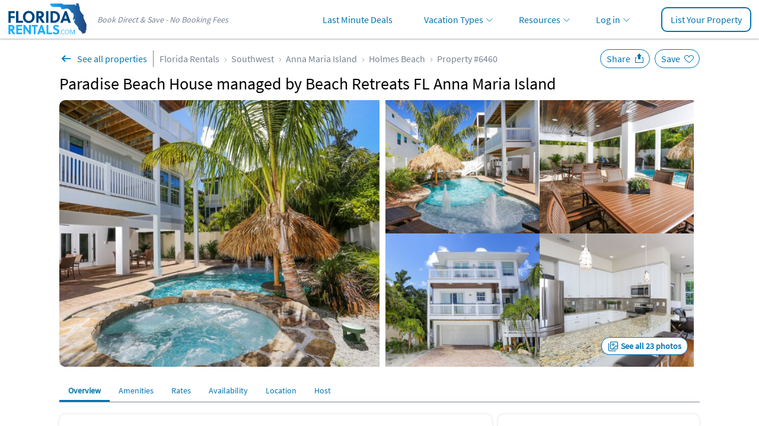

--- FILE ---
content_type: text/html; charset=UTF-8
request_url: https://www.floridarentals.com/6460/
body_size: 23916
content:
<!DOCTYPE html><!--[if IE 9]><html class="ie" lang="en"> <![endif]--><html lang="en"><head><title>Paradise Beach House managed by Beach Retreats FL Anna Maria Island - Anna Maria Island | Florida Rentals</title><meta charset="utf-8"><meta http-equiv="X-UA-Compatible" content="IE=edge"><meta name="viewport" content="width=device-width, initial-scale=1, maximum-scale=1, viewport-fit=cover" id="myViewport"> <script>if (screen.width >= 768 && screen.width <= 1080) { var mvp = document.getElementById('myViewport'); mvp.setAttribute('content','width=1080, maximum-scale=1'); }</script> <meta name="description" content="Paradise Beach House – Luxury 5-Bedroom Retreat with Pool &amp; Jacuzzi 403 42nd Street, Holmes Beach, FL 34217 | VRC Welcome to Paradise Beach House, a stunning 5-bedroom + bonus bunk room, 6.5-bathroom " ><meta property="og:image" content="https://assets.floridarentals.com/assets/properties/6460/tn5_96429834316305717240.jpg" ><link rel="preload" href="https://assets.floridarentals.com/design/fonts/ODelI1aHBYDBqgeIAH2zlNV_2ngZ8dMf8fLgjYEouxg.woff2" as="font" type="font/woff2" crossorigin><link rel="preload" href="https://assets.floridarentals.com/design/fonts/fontawesome-webfont.woff2?v=4.7.0" as="font" type="font/woff2" crossorigin> <script>var cb_desc = 'css_async_load'; var cb = function() { var h = document.getElementsByTagName('head')[0]; var l1 = document.createElement('link'); l1.rel = 'stylesheet'; l1.type = 'text/css'; l1.media = 'screen'; l1.href = 'https://assets.floridarentals.com/design/css_generated/merged_48ee2a496f5f6d1d22038d71e826ca4b_min.css?v=12.83'; h.appendChild(l1); }; (function() { var lastTime = 0; var vendors = ['ms', 'moz', 'webkit', 'o']; for(var x = 0; x < vendors.length && !window.requestAnimationFrame; ++x) { window.requestAnimationFrame = window[vendors[x]+'RequestAnimationFrame']; window.cancelAnimationFrame = window[vendors[x]+'CancelAnimationFrame'] || window[vendors[x]+'CancelRequestAnimationFrame']; } if (!window.requestAnimationFrame) { window.requestAnimationFrame = function(callback, element) { var currTime = new Date().getTime(); var timeToCall = Math.max(0, 16 - (currTime - lastTime)); var id = window.setTimeout(function() { callback(currTime + timeToCall); }, timeToCall); lastTime = currTime + timeToCall; return id; }; } if (!window.cancelAnimationFrame) { window.cancelAnimationFrame = function(id) { clearTimeout(id); }; } }()); var raf = requestAnimationFrame || mozRequestAnimationFrame || webkitRequestAnimationFrame || msRequestAnimationFrame; if (raf) raf(cb); else window.addEventListener('load', cb);</script> <noscript><link rel='stylesheet' href='https://assets.floridarentals.com/design/css_generated/merged_48ee2a496f5f6d1d22038d71e826ca4b_min.css?v=12.83' type='text/css' /></noscript><style>.ui-helper-clearfix:before,.ui-helper-clearfix:after{content: ""; display: table; border-collapse: collapse;}.ui-helper-clearfix:after{clear: both;}.ui-state-disabled{cursor: default !important; pointer-events: none;}.ui-icon{display: inline-block; vertical-align: middle; margin-top: -.25em; position: relative; text-indent: -99999px; overflow: hidden; background-repeat: no-repeat;}.ui-datepicker{width: 17em; padding: .2em .2em 0; display: none;}.ui-datepicker .ui-datepicker-header{position: relative; padding: .2em 0;}.ui-datepicker .ui-datepicker-prev,.ui-datepicker .ui-datepicker-next{position: absolute; top: 2px; width: 1.8em; height: 1.8em;}.ui-datepicker .ui-datepicker-prev{left: 2px;}.ui-datepicker .ui-datepicker-next{right: 2px;}.ui-datepicker .ui-datepicker-prev span,.ui-datepicker .ui-datepicker-next span{display: block; position: absolute; left: 50%; margin-left: -8px; top: 50%; margin-top: -8px;}.ui-datepicker .ui-datepicker-title{margin: 0 2.3em; line-height: 1.8em; text-align: center;}.ui-datepicker table{width: 100%; font-size: .9em; border-collapse: collapse; margin: 0 0 .4em;}.ui-datepicker th{padding: .7em .3em; text-align: center; font-weight: bold; border: 0;}.ui-datepicker td{border: 0; padding: 1px;}.ui-datepicker td span,.ui-datepicker td a{display: block; padding: .2em; text-align: right; text-decoration: none;}.ui-datepicker .ui-icon{display: block; text-indent: -99999px; overflow: hidden; background-repeat: no-repeat; left: .5em; top: .3em;}.ui-widget{font-family: Arial,Helvetica,sans-serif; font-size: 1em;}.ui-widget.ui-widget-content{border: 1px solid #c5c5c5;}.ui-widget-content{border: 1px solid #dddddd; background: #ffffff; color: #333333;}.ui-widget-content a{color: #333333;}.ui-widget-header{border: 1px solid #dddddd; background: #e9e9e9; color: #333333; font-weight: bold;}.ui-widget-header a{color: #333333;}.ui-state-default,.ui-widget-content .ui-state-default{border: 1px solid #c5c5c5; background: #f6f6f6; font-weight: normal; color: #454545;}.ui-state-hover,.ui-widget-content .ui-state-hover{border: 1px solid #cccccc; background: #ededed; font-weight: normal; color: #2b2b2b;}.ui-state-active,.ui-widget-content .ui-state-active{border: 1px solid #003eff; background: #007fff; font-weight: normal; color: #ffffff;}.ui-state-disabled,.ui-widget-content .ui-state-disabled,.ui-widget-header .ui-state-disabled{opacity: .35; filter:Alpha(Opacity=35); background-image: none;}.ui-state-disabled .ui-icon{filter:Alpha(Opacity=35); }.ui-icon{width: 16px; height: 16px;}.ui-icon,.ui-widget-content .ui-icon{background-image: url("https://assets.floridarentals.com/design/images/ui-icons_444444_256x240.png");}.ui-widget-header .ui-icon{background-image: url("https://assets.floridarentals.com/design/images/ui-icons_444444_256x240.png");}.ui-icon-circle-triangle-e{background-position: -48px -192px; }.ui-icon-circle-triangle-w{background-position: -80px -192px; }.ui-corner-all{border-top-left-radius: 3px;}.ui-corner-all{border-top-right-radius: 3px;}.ui-corner-all{border-bottom-left-radius: 3px;}.ui-corner-all{border-bottom-right-radius: 3px;}input[type="text"],select,textarea,button{appearance: none ; -moz-appearance: none ; -webkit-appearance: none ;}@media screen and (min-width: 768px) and (max-width: 1199px) {.pdpContainer .leftColumn{width: 70%;}.pdpContainer .rightColumn{width: 28%!important; float: right!important;}}.propertyHeader{position: relative; order: 2;}@media screen and (min-width: 768px) {.propertyHeader{padding-top: 10px; padding-bottom: 10px; order: 0; }#tab-contact{max-height: calc(100vh - 70px); overflow-y: auto; overflow-x: hidden; scrollbar-width: thin; }}.contactOwner{position: relative; }::-webkit-input-placeholder{color: #a0a0a0;}.contactOwner input[type="text"]:not(.floating-input),.contactOwner select:not(.floating-select){height: 40px; border: 1px solid #77828F; border-radius: 10px; padding-left: 10px; padding-right: 10px; box-sizing: border-box; margin-top: 11px; font-size: 16px;}.contactOwner select:focus,.contactOwner select:checked{color: #000 !important; border-color: #319bf5; -webkit-box-shadow: 0px 1px 5px -3px rgba(0, 0, 0, 0.3); -moz-box-shadow: 0px 1px 5px -3px rgba(0, 0, 0, 0.3); box-shadow: 0px 1px 5px -3px rgba(0, 0, 0, 0.3);}.contactOwner input,.contactOwner select{box-sizing: border-box;}.contactOwner textarea{border: 1px solid #77828F; border-radius: 10px; box-sizing: border-box; width: 100%; color: #000; font-size: 16px; font-family: "Source Sans Pro", sans-serif !important; height: 110px;}.contactOwner textarea:not(.floating-input){margin-top: 11px; margin-bottom: 10px; padding: 10px;}.contactOwner .btnType1{border-radius: 10px; font-weight: bold;}.contactOwner .firstName:not(.floating-input),.contactOwner .lastName:not(.floating-input),.contactOwner .fromDate:not(.floating-input),.contactOwner .toDate:not(.floating-input),.contactOwner .adults:not(.floating-select),.contactOwner .children:not(.floating-select){width: 49%;}.contactOwner .fromDate:not(.floating-input),.contactOwner .toDate:not(.floating-input){background: #fff url(https://assets.floridarentals.com/design/images/ico_date.svg) 10px 7px no-repeat; background-size: 24px auto; padding-left: 35px!important;}.contactOwner .fromDate.floating-input,.contactOwner .toDate.floating-input{background: #fff url(https://assets.floridarentals.com/design/images/ico_date.svg) 10px 7ppx no-repeat; background-size: 24px auto; padding-left: 35px!important;}.contactOwner .fromDate:hover,.contactOwner .toDate:hover{cursor: pointer;}.btnType1{-webkit-appearance: none; border-radius: 0; font-weight: 700!important;}.emailOwner .btnType1{width: 90%; display: inline-block; padding: 10px 15px 11px 15px; margin: auto;}.contactOwner .email,.contactOwner .phone{width: 100%; clear: both;}.contactOwner .firstName:not(.floating-input),.contactOwner .fromDate:not(.floating-input),.contactOwner .adults:not(.floating-select){float: left;}.contactOwner .lastName:not(.floating-input),.contactOwner .toDate:not(.floating-input),.contactOwner .children:not(.floating-select){float: right;}.contactOwner input[type="text"]:focus,.contactOwner select:focus,.contactOwner textarea:focus{border: 2px solid #0174B2; outline: none; -webkit-box-shadow: 0px 1px 5px -3px rgba(0, 0, 0, 0.3); -moz-box-shadow: 0px 1px 5px -3px rgba(0, 0, 0, 0.3); box-shadow: 0px 1px 5px -3px rgba(0, 0, 0, 0.3);}.contactOwner .adults:not(.floating-select),.contactOwner .children:not(.floating-select){background-color:#ffffff!important; background: url(https://assets.floridarentals.com/design/images/ico_arrow_down_6.svg) no-repeat right 10px top 15px; background-size: auto; background-size: 10px auto; color: #000;}.contactOwner .adults:not(.floating-select)[value=""],.contactOwner .children:not(.floating-select)[value=""]{color: #757575;}.propertyNav{background-color: #fff; list-style: none; display: flex;}.propertyNav li{float: left; width: auto;}.propertyNav li a{display: block; text-align: center; padding: 11px 15px 10px 15px; text-decoration: none; white-space: nowrap;}.propertyNav li.back{background-color: #0174b2;max-height: 39px;}.propertyNav li.back a{display: block; padding: 0!important;}.propertyNav li a:hover{color: #0174b2;}.propertyNav li a:active{color: #0174b2; background-color: #f5f5f5; -webkit-box-shadow: inset 0px -1px 0px 0px #0174b2; -moz-box-shadow: inset 0px -1px 0px 0px #0174b2; box-shadow: inset 0px -1px 0px 0px #0174b2;}.showCalendarMobile{display: none!important;}@media screen and (max-width: 767px) {.pdpContainer.container{padding: 0 17px 0 17px; }.pdpContainer .propertyGallery .back{position: absolute; left: 0; top: 0; text-align: center; padding: 10px 0 0 10px; border-radius: 50%; cursor: pointer; z-index: 1; height: 50px; width: 50px; box-sizing: border-box; }.pdpContainer .propertyGallery .backInside{color: #fff !important; background-color: #FFFFFF; font-size: 18px; text-align: center; padding: 5px 5px 0 5px; border-radius: 50%; cursor: pointer; z-index: 1; height: 30px; width: 30px; box-sizing: border-box; }.pdpContainer .propertyGallery .back img{position: relative; left: -1px; top: -2px; }.pdpContainer .propertyGallery .share{color: #fff !important; background-color: #FFFFFF; font-size: 18px; position: absolute; right: 50px; top: 10px; text-align: center; padding: 5px 5px 0 5px; border-radius: 50%; cursor: pointer; z-index: 1; height: 30px; width: 30px; box-sizing: border-box; }.pdpContainer .propertyGallery .share img{position: relative; left: -2px; top: -3px; }.propertyGallery .slider-for.slider:not(.slick-initialized) img{width: 100%; height: auto; }.propertyGallery .slick-counter{background-image: none; background-color: #000; padding: 5px; border-radius: 2px; line-height: 14px; position: relative; width: auto; display: inline-block !important; top: -30px; right: 10px; float: right; text-align: center; color: #FFF; margin-bottom:-30px; }.contactOwner .adults:not(.floating-select),.contactOwner .children:not(.floating-select){border-radius: 6px!important; }.top-menu-container{margin-left: -17px; margin-right: -17px; box-sizing: border-box; border-bottom: 1px solid #77828F; -webkit-box-shadow: 0px 4px 4px 0px #00000040; -moz-box-shadow: 0px 4px 4px 0px #00000040; box-shadow: 0px 4px 4px 0px #00000040; padding-top: 0 0 5px 0; height: 40px; background-color: #ffffff; }.top-menu-container .propertyNav{padding-top: 0; }.top-menu-container .propertyNav li{font-size: 14px; margin-right: 0; }.top-menu-container-inner{overflow-x: auto; margin-left: 0; margin-right: 0; margin-bottom: -5px; width: 100%; position: absolute; }.top-menu-container-inner::-webkit-scrollbar{display: none; }.top-menu-container-inner::-webkit-scrollbar{-webkit-appearance: none; }.pdpContainer .boxType1{-webkit-box-shadow: none; -moz-box-shadow: none; box-shadow: none; padding-left: 0; padding-right: 0; margin-top: 0; padding-top: 10px; }.pdpContainer .mapIframe{height: 240px!important; }.pdpContainer .propertyGallery{margin-top: 0!important; }.pdpContainer .propertyGallery{margin-left: -17px; margin-right: -17px; }.pdpContainer .calendar{width: 100%!important; }.pdpContainer .calendarMonth{padding-left: 0; }.pdpContainer .calendarMonth li{width: 14.28%!important; height: auto; }.pdpContainer .calendarMonth .calendarUnavailable,.pdpContainer .calendarMonth .calendarAvailable,.pdpContainer .calendarMonth .calendarDay{width: 100%!important; padding: 5px 0; }.showCalendarMobile{display: block!important; padding: 5px 10px; }.showCalendarMobile.disabled{color:#ddddde; }.pdpContainer .calendar{height: auto!important; }.pdpContainer .rwd-table th{font-size: 13px; border-right: 1px solid #EBEBEB; border-bottom: 1px solid #EBEBEB; border-top: 1px solid #EBEBEB; background-color: #f9f9f9; padding: 7px 1px; text-align: center; display: table-cell; }.pdpContainer .rwd-table tr th:first-child{border-left: 1px solid #EBEBEB; text-align: left; padding-left:5px; }.pdpContainer .rwd-table td:before{content: none; }.pdpContainer .rwd-table td{border-right: 1px solid #EBEBEB; border-bottom: 1px solid #EBEBEB; vertical-align: middle; text-align: center; padding: 5px 1px; display: table-cell; }.pdpContainer .rwd-table tr td:first-child{text-align: left; border-left: 1px solid #EBEBEB; padding-left:5px; }.pdpContainer .tdDates{width: 120px; }.pdpContainer .rwd-table .thWeekend,.pdpContainer .rwd-table .tdWeekend{display: none; }.pdpContainer .subSectionAmenities{border-top: 0!important; }.pdpContainer .reviewAuthor img{width: 50px!important; }}#tab-overview .rating{margin-top: 10px; cursor: pointer;}.pdpContainer .listType10 li{padding: 5px 0;}.pdpContainer .listType10 img{margin-bottom: -7px; margin-right: 4px;}@media screen and (min-width: 768px) {.propertyNav{border-bottom: 1px solid #77828F; }.propertyGallery{display: flex; width: 1080px; height: 450px; position: relative; border-radius: 10px; overflow: hidden; margin-bottom: 20px; }.propertyGallery .large-photo{width: 50%; height: 100%; object-fit: cover; cursor: pointer; margin-right: 10px }.propertyGallery .small-photos{display: flex; flex-wrap: wrap; width: 50%; gap: 10px; cursor: pointer; }.propertyGallery .large-photo:hover,.propertyGallery .small-photo:hover{filter: brightness(0.9); }.propertyGallery .small-photo{width: calc(50% - 5px); overflow: hidden; display: flex; flex-flow: column; -moz-box-align: center; align-items: center; -moz-box-pack: center; justify-content: center; position: relative; }.propertyGallery .small-photo img{width: 100%; height: 100%; object-fit: cover; }.seeAllPhotos{display: inline-block; position: absolute; bottom: 20px; right: 20px; border-radius: 14px; border: 1px solid #0174b2; padding: 5px 10px 5px 32px; font-weight: bold; font-size: 14px; background: #fff url(https://assets.floridarentals.com/design/images/ico_see_all_imgs.svg) 10px center no-repeat; }.seeAllPhotos:hover{text-decoration: none; }}.btnOverlay{position: absolute; width: 100px; top: calc(50% - 55px); text-align: center;}.btnOverlay img{width: 74px!important; height: 74px!important; margin: auto;}.btnOverlay span{display: inline-block; padding: 5px; border-radius: 5px; background-color: rgba(255, 255, 255, 0.8); color: #77828f; margin-top: 10px; font-weight: bold; font-size: 14px; letter-spacing: 1px;}.btnInteractions,.btnInteractions.save.fav{border: 1px solid #0174B2; color: #0174B2!important; font-size: 16px; margin-left: 5px; padding: 5px 32px 5px 10px; border-radius: 30px; cursor: pointer; background-position: top 2px right 5px; background-size: 24px 24px; background-repeat: no-repeat;}.btnInteractions.share{background-image:url(https://assets.floridarentals.com/design/images/ico_pdp_save_w.svg);}.btnInteractions.save{background-image:url(https://assets.floridarentals.com/design/images/ico_pdp_share_decktop_w.svg);}.btnInteractions.save.fav{position: static; right: auto; top: auto; text-align: left; z-index: auto; height: auto; width: auto; box-sizing: content-box;}.deal-msg{font-size:16px; background-image:url(https://assets.floridarentals.com/design/images/ico_special_offer.svg); background-repeat:no-repeat; background-position: 10px 9px; background-size:24px auto; -webkit-box-shadow: 0px 4px 4px 0px rgba(0, 0, 0, 0.25); -moz-box-shadow: 0px 4px 4px 0px rgba(0, 0, 0, 0.25); box-shadow: 0px 4px 4px 0px rgba(0, 0, 0, 0.25); background-color: rgba(1, 116, 178, 0.1); padding:10px 10px 10px 40px; border-radius:10px;}.subSection{border-top: none; padding-top: 10px; margin-bottom: 20px;}.ownerInfoThumb{width: 92px; height: 92px; margin-right: 20px; border-radius: 10px; margin: 10px 10px 10px 0;}.external_link_prop{padding-right:20px; background:url(https://assets.floridarentals.com/design/images/ico_share.svg) right 3px no-repeat; background-size:16px auto;font-size:16px;}@media screen and (min-width: 768px) {.subSection{border-top: 1px solid #dfe0e3; padding-top: 20px; }}.review{padding-top: 20px; margin-top: 20px; border-top: 1px solid #cacaca;}.reviewAuthor{display: flex; justify-content: left; align-items: center;}.reviewAuthor img{width: 70px; border-radius: 50%; margin-right: 10px; float: left; height: auto;}.reviewBody{padding-top: 20px;}.reviewBody .rating{height: 22px;}.reviewBody .rating .fa{font-size: 16px;}.reviewOwnerResponse{padding: 10px; background-color: #fbfbfd; border-radius: 10px; box-shadow: 0px 4px 4px 0px rgba(0, 0, 0, 0.25); -webkit-box-shadow: 0px 4px 4px 0px rgba(0, 0, 0, 0.25); -moz-box-shadow: 0px 4px 4px 0px rgba(0, 0, 0, 0.25);}.reviewHelpful{border-radius: 4px; border: 1px solid #cacaca; display: inline-block; margin-right: 10px;}.reviewHelpfulScore{padding: 8px 10px 8px 10px; border-right: 1px solid #cacaca; display: inline-block;}.reviewHelpful a{padding: 8px 10px 8px 10px;}.social{display: table; position: absolute; top: 10px; right: 0;}@media screen and (min-width: 768px) {.social{top: 24px; }}.boxRoundBorder{border: 1px solid #0174b2; height:38px; display:inline-block; padding:7px 5px 0 3px; box-sizing:border-box; -webkit-border-radius: 4px; -moz-border-radius: 4px; border-radius: 4px;}.btnPrev2{padding-left: 25px!important; padding-right:10px!important; background:url(https://assets.floridarentals.com/design/images/ico_arrow_left.svg) 3px 10px no-repeat; background-size:20px 20px;}.btnNext2{padding-right:25px!important; padding-left:10px!important; background:url(https://assets.floridarentals.com/design/images/ico_arrow_right_2.svg) right 3px top 10px no-repeat; background-size:20px 20px;}#availability_months{border-radius:10px; overflow:hidden; -webkit-box-shadow:inset 0px 0px 0px 1px rgba(239,239,239,1); -moz-box-shadow: inset 0px 0px 0px 1px rgba(239,239,239,1); box-shadow: inset 0px 0px 0px 1px rgba(239,239,239,1);}.legendAvailableIco,.legendUnavailableIco{height: 20px; width: 24px; text-align: center; border: 1px solid; display: inline-block; margin-right: 6px; font-weight: bold; padding-top: 4px;}.legendAvailableIco{background-color: #fff; border-color: #77828F;}.legendUnavailableIco{background-color: #efefef; border-color: #77828F; color:rgba(0, 0, 0, 0.2); text-decoration: line-through;}.changeRatesSelect{margin-top: -5px; margin-left: 5px;}.picPop:hover{cursor: pointer;}.qa{position: relative; padding-left: 20px;}.qaQ{margin-top: 20px;}.qaA{margin-top: 5px;}.qaBullet{position: absolute; top: -1px; left: 0;}.emailOwner{position: fixed; bottom: 0; background-color: #ffffff; border: none; -webkit-box-shadow: 0px -2px 2px 0px rgba(0, 0, 0, 0.25); -moz-box-shadow: 0px -2px 2px 0px rgba(0, 0, 0, 0.25); box-shadow: 0px -2px 2px 0px rgba(0, 0, 0, 0.25); text-align: center; padding: 15px 0 16px 0; width: 100%; z-index: 1000;}.emailOwner .btnType5{display: block; margin: 0 10px 0 10px;}@media all and (min-width: 768px) {.emailOwner{display: none; }}.mapIframe{border: 0; width: 100%; height: 450px; display: block;}@media screen and (max-width: 767px) {.marginB55{margin-bottom: 55%; }}.listcol2{column-count: 2;}.listcol2 li{list-style-type: none;}.listcol2.disc li{display: list-item; list-style-type: disc; margin-left: 20px;}.listcol2-3{padding-left: 16px; column-count: 2; column-gap: 20px; list-style-position: outside;}.listcol2-3 li{display: list-item; list-style-type: disc; padding-left: 0; margin-left: 0; break-inside: avoid; font-size: 14px;}.listcol2-3 li.empty{display: none; list-style-type: none;}@media screen and (min-width: 768px) {.listcol2-3{column-count: 3; }.listcol2-3 li{font-size: 16px; }.listcol2-3 li.empty{display: block; }}.loadingOverlay{display: none; position: fixed; z-index: 1001; top: 0; left: 0; height: 100%; width: 100%; background: rgba( 1, 116, 178, .8 ) url('https://assets.floridarentals.com/design/images/loading2.gif') 50% 50% no-repeat;}@media screen and (max-width: 767px){#photos_modal{padding: 0;}#photos_modal .modal-body{max-height: calc(100vh - 62px); padding: 0 5px !important; }}.socialMediaGroup a{width: 30px; height: 30px; text-align: center; padding-top: 7px; box-sizing: border-box; margin-right: 10px; display: inline-block; overflow:hidden; padding:2px; box-sizing: border-box;}.socialMediaGroup a img{width:100%;}@media screen and (min-width: 768px) {.breadcrumbs .btnBack{padding: 4px 10px 4px 30px !important; margin-right: 10px; border-right: 1px solid #77828F; background: url(https://assets.floridarentals.com/design/images/ico_back_pdp.svg) 0 center no-repeat !important; background-size: 24px 24px !important; }}h1{font-size: 24px!important; padding-top: 10px!important; font-weight: bold!important;}.pdpFlexContainer{display: flex; flex-direction: column;}@media screen and (min-width: 768px){#contactOwnerSection{padding-top: 20px;}h1{font-size: 28px!important; font-weight: normal!important; }}@media screen and (max-width: 767px){#tab-contact{padding-top: 20px; margin-top: 20px; border-top:1px solid #efefef; }}.pdpSiteFeaturesContainer{background-color:#0174b2; color:#fff; text-align:center; padding-top:20px; padding-bottom:10px; border-radius: 10px;}.pdpSiteFeaturesContainerTitle{font-weight: bold;}.pdpSiteFeaturesBox{width:100%; text-align:center; padding:20px 10px; box-sizing:border-box}.pdpSiteFeaturesBox img{height: 67px; margin-bottom:10px;}@media screen and (min-width: 768px) {.pdpSiteFeaturesContainer{padding:20px;}.pdpSiteFeaturesContainerTitle{font-weight: normal;}.pdpSiteFeaturesBox{width:33%; float:left; padding:20px 10px;}.pdpSiteFeaturesBox img{height: 75px;}}#inquiryform .inputFlex{display: flex; gap: 10px;}#inquiryform .inputFlex div{flex-grow: 1; width:50%;}#inquiryform .inputFlex input,#inquiryform .inputFlex select{width: 100%;}#inquiryform input[type="text"],#inquiryform select{height: 40px; border: 1px solid #77828F; border-radius: 5px; padding-left: 10px; padding-right: 10px; box-sizing: border-box; margin-top: 5px; font-size: 16px; font-family: "Source Sans Pro", sans-serif !important;}#inquiryform select:focus,#inquiryform select:checked{color: #000 !important; border-color: #319bf5; -webkit-box-shadow: 0px 1px 5px -3px rgba(0, 0, 0, 0.3); -moz-box-shadow: 0px 1px 5px -3px rgba(0, 0, 0, 0.3); box-shadow: 0px 1px 5px -3px rgba(0, 0, 0, 0.3);}#inquiryform input,#inquiryform select{box-sizing: border-box;}#inquiryform textarea{border: 1px solid #77828F; border-radius: 5px; box-sizing: border-box; width: 100%; color: #000; font-size: 16px; font-family: "Source Sans Pro", sans-serif !important; height: 80px; resize: none; margin-top: 5px; margin-bottom: 5px; padding: 10px;}#inquiryform .btnType1{border-radius: 10px; font-weight: bold!important; font-size: 16px;}#inquiryform .fromDate,#inquiryform .toDate{background: #fff url(https://assets.floridarentals.com/design/images/ico_date.svg) 10px 7px no-repeat; background-size: 24px auto; padding-left: 35px!important;}#inquiryform .fromDate:hover,#inquiryform .toDate:hover{cursor: pointer;}#inquiryform .email,#inquiryform .phone{width: 100%; clear: both;}#inquiryform input[type="text"]:focus,#inquiryform select:focus,#inquiryform textarea:focus{border: 2px solid #0174B2; outline: none; -webkit-box-shadow: 0px 1px 5px -3px rgba(0, 0, 0, 0.3); -moz-box-shadow: 0px 1px 5px -3px rgba(0, 0, 0, 0.3); box-shadow: 0px 1px 5px -3px rgba(0, 0, 0, 0.3);}#inquiryform .adults,#inquiryform .children{background-color:#ffffff!important; background: url(https://assets.floridarentals.com/design/images/ico_arrow_down_6.svg) no-repeat right 10px top 15px; background-size: auto; background-size: 10px auto; color: #000;}#inquiryform .adults:not([value]),#inquiryform .children:not([value]){color: #757575!important;}.emailOwner .inqBtn{width: 49%;}@media screen and (min-width: 768px) {#inquiryform input[type="text"],#inquiryform select,#inquiryform textarea{margin-top: 3px; }}@font-face{font-family: 'Source Sans Pro'; font-style: normal; font-weight: 400; src: local('Source Sans Pro Regular'), local('SourceSansPro-Regular'), url(https://assets.floridarentals.com/design/fonts/ODelI1aHBYDBqgeIAH2zlMgmx_L9kV4w6g8dYQOLFUI.woff2) format('woff2'); unicode-range: U+0400-045F, U+0490-0491, U+04B0-04B1, U+2116; font-display: swap;}@font-face{font-family: 'Source Sans Pro'; font-style: normal; font-weight: 400; src: local('Source Sans Pro Regular'), local('SourceSansPro-Regular'), url(https://assets.floridarentals.com/design/fonts/ODelI1aHBYDBqgeIAH2zlMODs9238LZG2v64UiBIjng.woff2) format('woff2'); unicode-range: U+1F00-1FFF; font-display: swap;}@font-face{font-family: 'Source Sans Pro'; font-style: normal; font-weight: 400; src: local('Source Sans Pro Regular'), local('SourceSansPro-Regular'), url(https://assets.floridarentals.com/design/fonts/ODelI1aHBYDBqgeIAH2zlFjqPhnWKseBf12Mt9_m7kc.woff2) format('woff2'); unicode-range: U+0370-03FF; font-display: swap;}@font-face{font-family: 'Source Sans Pro'; font-style: normal; font-weight: 400; src: local('Source Sans Pro Regular'), local('SourceSansPro-Regular'), url(https://assets.floridarentals.com/design/fonts/ODelI1aHBYDBqgeIAH2zlNOAHFN6BivSraYkjhveRHY.woff2) format('woff2'); unicode-range: U+0102-0103, U+1EA0-1EF9, U+20AB; font-display: swap;}@font-face{font-family: 'Source Sans Pro'; font-style: normal; font-weight: 400; src: local('Source Sans Pro Regular'), local('SourceSansPro-Regular'), url(https://assets.floridarentals.com/design/fonts/ODelI1aHBYDBqgeIAH2zlC2Q8seG17bfDXYR_jUsrzg.woff2) format('woff2'); unicode-range: U+0100-024F, U+1E00-1EFF, U+20A0-20AB, U+20AD-20CF, U+2C60-2C7F, U+A720-A7FF; font-display: swap;}@font-face{font-family: 'Source Sans Pro'; font-style: normal; font-weight: 400; src: local('Source Sans Pro Regular'), local('SourceSansPro-Regular'), url(https://assets.floridarentals.com/design/fonts/ODelI1aHBYDBqgeIAH2zlNV_2ngZ8dMf8fLgjYEouxg.woff2) format('woff2'); unicode-range: U+0000-00FF, U+0131, U+0152-0153, U+02C6, U+02DA, U+02DC, U+2000-206F, U+2074, U+20AC, U+2212, U+2215; font-display: swap;}html,body,div,span,iframe,h1,h2,h3,p,img,strong,b,i,ul,li,form,label,table,tbody,thead,tr,th,td,footer,header,section{margin:0; padding:0; border:0; outline:0; font-size:100%; vertical-align:baseline; background:transparent;}footer,header,section{display:block;}a{margin:0; padding:0; font-size:100%; vertical-align:baseline; background:transparent;}table{border-collapse:collapse; border-spacing:0;}hr{display:block; height:1px; border:0; border-top:1px solid #cccccc; margin:1em 0; padding:0;}.alternateColor12{color:#77828F;}.boxShadow1{-webkit-box-shadow: 0px 2px 2px 0px rgba(0, 0, 0, 0.2); -moz-box-shadow: 0px 2px 2px 0px rgba(0, 0, 0, 0.2); box-shadow: 0px 2px 2px 0px rgba(0, 0, 0, 0.2);}.text24{font-size:24px;}.text1820{font-size:18px;}.text1624{font-size:16px;}.text1824{font-size:18px;}.text1416{font-size:14px!important;}.breadcrumbs.breadcrumbsBottom{font-size:16px;}@media screen and (min-width: 768px) {.text1820{font-size:20px;}.text1624{font-size:24px;}.text1824{font-size:24px;}.text1416{font-size:16px!important;}.breadcrumbs.breadcrumbsBottom{font-size:14px;}}.text24{font-size:24px;}.text20{font-size:20px!important;}.text18{font-size:18px;}.text16{font-size:16px;}.text14{font-size:14px;}.text12{font-size:12px;}.lineHeight25{line-height:25px;}.marginT5{margin-top:5px;}.marginT10{margin-top:10px;}.marginT20{margin-top:20px;}.marginB5{margin-bottom:5px;}.marginB10{margin-bottom:10px;}.marginB20{margin-bottom:20px;}.marginR0{margin-right:0;}.paddingT20{padding-top:20px;}.paddingL3{padding-left:3px!important;}.paddingL30{padding-left:30px;}.paddingB10{padding-bottom: 10px;}.paddingT0-10{padding-top: 0;}@media all and (min-width:768px) {.paddingT0-10{padding-top: 10px;}}.textCenter{text-align:center;}.textCenterLeft{text-align:center;}.sepLine{height: 1px; color: #EFEFEF;}.posRelative{position: relative;}h1,h2,h3{font-weight:normal;}@media screen and (min-width: 768px) {.textCenterLeft{text-align:left;}}.blur{backdrop-filter: blur(2px);filter: blur(2px);overflow: hidden;}.btnType1{background-color:#E16C00; color:#fff!important; font-weight: normal!important; display:block; text-align:center; padding:10px 0 11px 0; width:100%; border:none; font-size:16px; cursor:pointer;border-radius:10px;font-family: "Source Sans Pro", sans-serif !important;}.btnType1:hover,.btnType1:active{color:#fff; text-decoration:none!important; background-color:#A65000;}.btnType3{border:1px solid #0174b2; border-radius:4px; padding:6px 15px 6px 15px; background-color:transparent; display:block}.btnType3:hover{text-decoration:none; background-color:#e0eaff}.btnType1:active{color:#A65000; text-decoration:none!important; background-color:#fff;}.btnBack{padding:8px 15px 8px 40px!important; display:inline-block; cursor:pointer; margin-right:20px; background:url(https://assets.floridarentals.com/design/images/ico_see_all.svg) 0 2px no-repeat !important; background-size:30px 30px!important; color:#0174b2!important;}.btnBack:hover{text-decoration:none;}@media screen and (min-width: 768px) {.btnType1{color:#fff!important; display:block; text-align:center; padding:10px 0 11px 0; width:100%; border:none; font-size:16px; cursor:pointer;}.btnType1:hover{color:#fff; text-decoration:none!important;}}.listType8{list-style:none;}.listType8 li{display: block; width:100%;}.listType8 li a{padding:10px 0 10px 0; display:block; line-height:1.8em; color:#0174b2; outline : none;}.listType8 li a,.listType8 li a:focus,.listType8 li a:link,.listType8 li a:visited,.listType8 li a:hover,.listType8 li a:active{outline : none;}.listType8 li a:first-child{outline : none;}.listType8 li img{margin-right:10px; float:left; width:25px; height:auto;border : 0;}.listType10{list-style:none;}.listType10 li{display: inline-block; width: 49%; box-sizing: border-box;}.breadcrumbs{list-style:none; display:table; font-size:16px;}.breadcrumbs li{vertical-align:middle; display:none; color:#77828F;}.breadcrumbs.breadcrumbsBottom li{vertical-align:middle; display:inline!important;}.breadcrumbs li:first-child{display:table-cell;}.breadcrumbs li a{padding:0 20px 0 10px; background:url(https://assets.floridarentals.com/design/images/ico_arrow_breadcrumbs.svg) right 7px top 8px no-repeat; background-size:auto 8px !important; color:#77828F}.breadcrumbs li a:first-child{padding-left:0;}.breadcrumbs.breadcrumbsBottom li a{color: #77828F;background:url(https://assets.floridarentals.com/design/images/ico_arrow_breadcrumbs.svg) right 6px no-repeat; background-size:10px 10px !important;padding: 0 15px 0 0;}.breadcrumbs.breadcrumbsBottom li:first-of-type a{padding-left:0;}@media screen and (min-width: 768px) {.breadcrumbs li{display:table-cell;}.breadcrumbs.breadcrumbsBottom li a{padding: 0 20px 0 10px;}}.containerBreadcrumbsBottom{padding: 20px 10px 20px 10px!important; background-color: #FBFBFD; margin-top: 20px; border-top: 1px solid #EFEFEF;}.rwd-table{margin: 1em 0; min-width: 300px; -webkit-box-shadow: 0px 2px 8px 0px rgba(0, 0, 0, 0.12); -moz-box-shadow: 0px 2px 8px 0px rgba(0, 0, 0, 0.12); box-shadow: 0px 2px 8px 0px rgba(0, 0, 0, 0.12); border-radius: 10px; overflow: hidden;}.rwd-table tr{border: none;}.rwd-table th{display: none; background-color:#efefef; white-space:nowrap; font-weight: normal;}.rwd-table td{border: none; display: block;}.rwd-table tr:nth-child(even){background-color: #ffffff;}.rwd-table tr:nth-child(odd){background-color: #EFEFEF;}.rwd-table td:first-child{padding-top: .5em;}.rwd-table td:last-child{padding-bottom: .5em;}.rwd-table td:before{content: attr(data-th) ": "; font-weight: bold; width: 6.5em; display: inline-block;}@media (min-width: 768px) {.rwd-table td:before{display: none; }}.rwd-table th,.rwd-table td{text-align: left;}@media (min-width: 768px) {.rwd-table th,.rwd-table td{display: table-cell; padding: .25em .5em; }.rwd-table th:first-child,.rwd-table td:first-child{padding-left: 0; }.rwd-table th:last-child,.rwd-table td:last-child{padding-right: 0; }}.rwd-table tr{border-color: #cacaca;}.rwd-table th,.rwd-table td{margin: .5em 1em;}@media (min-width: 768px) {.rwd-table:not(#addRatesTable) th,.rwd-table:not(#addRatesTable) td{padding: 1em !important; }}.boxType1{background-color:#fff; padding:20px; -webkit-box-shadow: 0px 0px 4px 0px rgba(0,0,0,0.15); -moz-box-shadow: 0px 0px 4px 0px rgba(0,0,0,0.15); box-shadow: 0px 0px 4px 0px rgba(0,0,0,0.15); border-radius: 10px;}body{font-family: 'Source Sans Pro', sans-serif !important; color:#000000 !important; font-size:14px; min-height: 100vh; position: relative;padding-bottom: 100px;-webkit-text-size-adjust: 100%;}a{text-decoration:none; color:#0174b2}a:hover{color:#0174b2; text-decoration:underline;}.container{width: 100%; padding:0 10px 0 10px; text-align:left; box-sizing:border-box; min-height: 100%;}header{background-color:#fff; position:relative; z-index:10; height:50px;}#logo{width:80px; position:relative; top:10px; left:10px; z-index:3;float:left;}#logo img{width:auto; height:38px;}#tagline{display: none;}@media screen and (min-width: 768px) {#logo{position:absolute; top:5px; left:12px; width:auto}#logo img{width:auto; height:60px;}#tagline{display: block; position: absolute; top: 24px; left: 164px; color: #77828F; font-style: italic;}header{height:auto; height:65px;}header{margin:0;}body{box-sizing: border-box; padding-bottom: 95px;}}@media screen and (min-width: 1200px) {.container{width: 1080px; margin:0;}}@media screen and (min-width: 1200px) {.container{padding:0; margin:auto}}footer{border-top: 1px solid #efefef; padding:20px 0 20px 0; background-color:#fbfbfd; text-align:center; vertical-align:bottom;position: absolute; bottom: 0; width: 100%;}footer .container{text-align:center}footer ul{list-style:none; margin:auto; display:inline-block}footer ul>li{float:left; padding:0 10px 0 10px; font-size:16px;}footer .copyright{text-align:left; font-size:16px;padding-top: 10px; padding-left: 10px; border-top: 1px solid #efefef; margin-top: 10px;}@media screen and (min-width: 768px) {footer ul{list-style:none;}footer ul>li{padding:0 10px 0 10px;}footer .copyright{font-size:16px; text-align:center; margin-top:0;padding-top: 10px;border-top: none;}}.rating{margin-top:5px; line-height:0; height:22px;}.rating .reviewsNo{display:inline-block; position:relative; margin-left:10px; font-size:16px; top:-3px;}.leftColumn{width:100%;}.rightColumn{width:100%;}.fav{color: #fff !important; background-color: #FFFFFF; font-size: 18px; position: absolute; right: 10px; top: 10px; text-align: center; padding: 5px 5px 0 5px; border-radius: 50%; cursor: pointer; z-index: 1; height: 30px; width: 30px; box-sizing: border-box;}.fa{color: #77828F;}.fav .fa.fa-heart:before{content: "\f08a"!important;}.rating .fa{font-size: 12px; color: #77828F!important;}.rating{height: 16px;}.rating .reviewsNo{font-size: 16px; top: 1px; margin-left: 3px;}.rating .reviewsNo{display: inline-block!important; padding-left: 2px;}@media screen and (min-width: 768px) {.leftColumn{width:720px; margin-right:10px; float:left;}.rightColumn{width:329px; float:left;}}@media screen and (min-width: 1200px) {.leftColumn{width:730px;}.rightColumn{width:339px!important;}}.modal-backdrop{position: fixed; top: 0; right: 0; bottom: 0; left: 0; z-index: 1040; background-color: #000; opacity: .5;}#ui-datepicker-div{z-index: 1050!important;}#no_booking_fees_modal{margin:-10px!important; padding:0!important; overflow: inherit }.clearfix:before,.clearfix:after{display: table; content: " ";}.clearfix:after{clear: both;}.clear{clear:both}.inline{display:inline;}.relative{position:relative;}.left{float:left;}.right{float:right;}.hideMobile{display:none!important;}.hideMobile3{display:none;}.hideMobile4{display: none!important;}.hideMobileInline{display:none!important;}.sticky{z-index:3; position: sticky; position: -webkit-sticky; position: -moz-sticky; position: -ms-sticky; position: -o-sticky; top: 0;}.textCenter{text-align: center}.d-inline-block{display: inline-block!important;}@media screen and (min-width: 768px) {.hideMobile{display:block!important;}.hideMobile3{display:inline;}.hideMobile4{display:inline-block!important;}.menu .hideMobile4{display:none!important;}.hideMobileInline{display:inline-block!important;}.hideLarge{display:none!important;}}@media screen and (min-width: 1024px) {.menu .hideMobile4{display:inline-block!important;}}@media screen and (max-width: 767px) {.leftM{float:left;}.rightM{float:right;}.boldM{font-weight: bold;}}.displayNone1{display: none;}html{overflow-y:scroll;}.white-space-wrap{word-wrap: break-word; }@media all and (max-width:768px) {body{background: none;}}.modal-header{border-bottom:1px solid #e0e0e0; padding-bottom:12px; padding-top:4px; margin-bottom:15px;}.closePopup{position:absolute; top:15px; right:15px; color:#777777; font-size:20px; text-decoration:none; width:24px; height:24px; text-align:center;outline : none;text-indent: -100px;overflow: hidden;background-image: url(https://assets.floridarentals.com/design/images/ico_close_popup.svg);background-repeat: no-repeat;background-size: 16px auto;background-position: center;}.ui-state-active,.ui-widget-content .ui-state-active{border: 1px solid #cccccc!important; background: #ededed!important; color: #2b2b2b!important;}.ui-widget,.ui-widget-content{font-family: 'Source Sans Pro', sans-serif !important; color: #000000 !important;}.description-container{position: relative; max-width: 100%; }.description-text{margin-bottom: 8px; overflow: hidden; transition: max-height 0.3s ease-out;}.description-text.collapsed{max-height: 230px;}.show-more-btn{color: #77828F; background: none; border: none; padding: 0; font: inherit; cursor: pointer; font-size: 16px;}.viewMoreInfo{padding-right: 15px; background: url(https://assets.floridarentals.com/design/images/ico_arrow_down_6.svg) no-repeat right 0px top 7px; background-size: 8px auto; color: #77828F; margin-top: 6px; display: inline-block;}.menu{display:block; margin-bottom:0; float:right; padding:0; box-sizing:border-box;}.menu li{display: inline-block; float: none; padding-left: .8em; padding-right: .8em; width: auto; box-sizing: border-box; font-size: 16px; font-weight: bold; border: 0;}.menu li.menuUserName{display: none;}.menu li a{padding: 12px 14px; display: block;}.show-menu-btn,.hide-menu-btn{transition: 0.4s; font-size: 24px; cursor: pointer; display: none; line-height:30px}.show-menu-btn{float: right; margin-top:12px; margin-right:15px;}.menu a:hover,.show-menu-btn:hover,.hide-menu-btn:hover{text-decoration:none;}#chk{position: absolute; visibility: hidden; z-index: -1111;}.ico-menu-open{background:url(https://assets.floridarentals.com/design/images/ico_menu_open.svg) center center no-repeat; background-size:contain; width: 30px; height: 30px; display: block;}.ico-menu-close{background:url(https://assets.floridarentals.com/design/images/ico_menu_close.svg) center center no-repeat; background-size:contain;width: 30px; height: 30px; display: block;}@media screen and (max-width:1023px) {.show-menu-btn,.hide-menu-btn{display: block; }.menu{position: fixed; width: 66.6666%; height: 100vh; background-color:#ffffff; right: -100%; top: 0; text-align: left; padding: 50px 0 0 0 ; line-height: normal; transition: 0.7s; z-index:7; }.menu li{display:block; float:none; padding:0 !important; height:auto!important;border-top:1px solid rgba(0,0,0,0.6);}.menu a{display: block; padding: 10px 15px 10px 15px; }.hide-menu-btn{position: absolute; top: 15px; right: 15px; }.menu li.menuUserName{display: block!important;}}#opaque{position: fixed; top: 0px; left: 0px; width: 100%; height: 100%; z-index: 5; display: none; background-color: black; filter: alpha(opacity=30); opacity: 0.3;}.menu li.hasSubmenu ul{background-color:#ffffff;}.menu li.hasSubmenu ul li{padding:0; border-top:1px solid rgba(0,0,0,0.1); display:block; white-space: nowrap; height:auto;}.menu li.hasSubmenu ul li a{padding:.8em 2em; display:block; background-image:none; font-size:14px;}.menuUserName{margin-top: -44px; border-top: none!important;}@media all and (min-width:1024px){.menu li.hasSubmenu ul{display: none;}.menu li.hasSubmenu a{background: url(https://assets.floridarentals.com/design/images/ico_arrow_down_2.svg) no-repeat right 4px top 17px; background-size: 11px auto; padding-right:20px;}.menu li.hasSubmenu ul{position:absolute; top:50px; right:0; z-index:20;border: 1px solid #ddd; -webkit-box-shadow: 0 8px 14px 0 rgb(0 0 0 / 10%); box-shadow: 0 8px 14px 0 rgb(0 0 0 / 10%);min-width: 210px;}.menu li.hasSubmenu ul li:first-child{border-top: none;}.menu{margin-top: 11px; }.menu li.hasSubmenu{position: relative; }.menu li.buttonPadding{padding-left: 2.3em !important; }}.keepArrow{background-image: url(https://assets.floridarentals.com/design/images/ico_arrow_down_2.svg); background-repeat: no-repeat; background-position: right 10px top 17px; background-size: 11px auto; color: #0174B2!important;}@media all and (min-width:1024px){.menu li{font-weight: normal;}}.listBtn:hover{color:#fff; text-decoration:none; background-color:#0087d0;}@media screen and (min-width: 1024px) {.listBtn{border:2px solid #0174b2; color:#0174b2; border-radius:10px; display:block; padding:12px 14px; line-height:normal;padding: 9px 14px!important;}}@media only screen and (max-width: 760px) {#detect-mobile{display: none; }}@font-face{ }@font-face{font-family:'FontAwesome';src:url('https://assets.floridarentals.com/design/fonts/fontawesome-webfont.eot?v=4.7.0');src:url('https://assets.floridarentals.com/design/fonts/fontawesome-webfont.eot?#iefix&v=4.7.0') format('embedded-opentype'),url('https://assets.floridarentals.com/design/fonts/fontawesome-webfont.woff2?v=4.7.0') format('woff2'),url('https://assets.floridarentals.com/design/fonts/fontawesome-webfont.woff?v=4.7.0') format('woff'),url('https://assets.floridarentals.com/design/fonts/fontawesome-webfont.ttf?v=4.7.0') format('truetype'),url('https://assets.floridarentals.com/design/fonts/fontawesome-webfont.svg?v=4.7.0#fontawesomeregular') format('svg');font-weight:normal;font-style:normal;font-display: swap}.fa{display:inline-block;font:normal normal normal 14px/1 FontAwesome;font-size:inherit;text-rendering:auto;-webkit-font-smoothing:antialiased;-moz-osx-font-smoothing:grayscale}.fa-heart:before{content:"\f004"}.fa-star:before{content:"\f005"}.fa-star-o:before{content:"\f006"}.fa-chevron-left:before{content:"\f053"}.fa-chevron-right:before{content:"\f054"}.fa-star-half-empty:before{content:"\f123"}.calendar{width:33.3333%; padding:0; box-shadow: inset 0 0 0 1px #efefef; -webkit-box-shadow: inset 0 0 0 1px #efefef; moz-box-shadow: inset 0 0 0 1px #efefef; float:left; height:170px;}.calendar ul{list-style: none;}.calendarHead{padding: 7px 0 8px 0; background-color: #efefef; font-size:18px;}.calendar li{padding: 5px;}.calendarMonth{margin-top:5px; padding-left:2px;}.calendarMonth li{height:24px; width:32px; font-size:16px; text-align:center; float:left; margin:0; padding:0 0 0 0; line-height:normal;}.calendarDay{width:32px; height:25px; margin-top:-1px; font-size:14px; font-weight:bold; color: rgba(0, 0, 0, 0.1);}.calendarMonth .calendarAvailable{height:24px; width:32px; padding-top:1px;}.calendarMonth .calendarUnavailable{background-color: #efefef; color:rgba(0, 0, 0, 0.1); height:24px; width:32px; padding-top:1px; text-decoration: line-through;}.calendarUnavailable.last-unavailable{background-image: linear-gradient(to bottom right, #efefef 0%, #efefef 49.9%, transparent 50%); background-color: transparent; text-decoration: none; color: #000;}.error{color: #ff0000;}.pdp_inquiry_form_errors{display: none; padding: 10px; margin-top: 10px; color: #c00; background: #fff; border: 1px solid #c00;}.modal-body{max-height: calc(100vh - 190px); overflow-y: auto;}.ui-datepicker{font-size: 130%!important;}.ui-datepicker .ui-datepicker-prev,.ui-datepicker .ui-datepicker-next{width: 2.1em; height: 2.1em;}.ui-datepicker-prev .ui-icon-circle-triangle-w{background-image: url("https://assets.floridarentals.com/design/images/datepicker_prev.svg"); background-position: top left; background-size: 18px auto; width: 20px; height: 20px;}.ui-datepicker-next .ui-icon-circle-triangle-e{background-image: url("https://assets.floridarentals.com/design/images/datepicker_next.svg"); background-position: top left; background-size: 18px auto; width: 20px; height: 20px;}.ui-datepicker-calendar td.ui-state-disabled :not(.ui-datepicker-unselectable){text-decoration: line-through;}.ui-datepicker-calendar td.ui-state-disabled span{background-color: #CCC;}.ui-datepicker-calendar a.ui-state-default:not(.ui-state-highlight){background-color: #FFF;}.ui-datepicker td span,.ui-datepicker td a{text-align: center;}.ui-datepicker-calendar .ui-state-default{border:0 ;}.ui-datepicker-calendar a.ui-state-default.ui-state-hover:not(.ui-state-highlight){background-color: #38a7e5; color: #FFF;}.ui-datepicker-calendar .ui-state-active{color: #000; font-weight: bold;}.dont-break-out{overflow-wrap: break-word; word-wrap: break-word; -ms-word-break: break-all; word-break: break-all; word-break: break-word; -ms-hyphens: auto; -moz-hyphens: auto; -webkit-hyphens: auto; hyphens: auto;}.floating-label{position:relative; }.floating-input,.floating-select{font-size:16px; line-height: 1.5rem; padding: 24px 16px 7px 16px; display:block; width:100%; height: 56px; background-color: #fff; background-image: none; border: 1px solid #908f8f; border-radius: 4px; box-shadow: none; outline: none; -webkit-appearance:none; color: #4f4f4f; }.floating-select{background: url(https://assets.floridarentals.com/design/images/ico_arrow_down_6.svg) no-repeat right 10px top 23px; background-size: auto; background-size: 10px auto; }textarea.floating-input{height: 100px; }.floating-input:focus,.floating-select:focus{outline:none; -webkit-box-shadow: 0px 0px 0px 1px #5264AE; box-shadow: 0px 0px 0px 1px #5264AE; border: 1px solid #5264AE; }.floating-label label{color:#999; font-weight:normal; position:absolute; pointer-events:none; left: 16px; font-size: 16px; top: 18px; transition:0.2s ease all; -moz-transition:0.2s ease all; -webkit-transition:0.2s ease all; }.floating-input:focus ~ label,.floating-input:not(:placeholder-shown) ~ label{top:10px; font-size:12px; }.floating-select:focus ~ label,.floating-select:not([value=""]) ~ label{top:10px; font-size:12px; }.floating-input:focus ~ .bar:before,.floating-input:focus ~ .bar:after,.floating-select:focus ~ .bar:before,.floating-select:focus ~ .bar:after{width:50%; }.floating-input:focus ~ .highlight,.floating-select:focus ~ .highlight{-webkit-animation:inputHighlighter 0.3s ease; -moz-animation:inputHighlighter 0.3s ease; animation:inputHighlighter 0.3s ease; }@media screen and (max-width: 767px) {#descripton_modal .modal-header,#descripton_modal .modal-body{padding: 10px 0 !important; }#descripton_modal .modal-body{margin-right: -15px; padding-right: 15px!important;max-height: calc(100vh - 115px);}}.ui-state-hover,.ui-widget-content .ui-state-hover{border: 0; background-color: #ffffff;}</style><script type="text/javascript" src="//cdn-4.convertexperiments.com/js/100410015-100411960.js"></script><link rel="apple-touch-icon" sizes="57x57" href="https://assets.floridarentals.com/design/images/favicon/apple-icon-57x57.png"><link rel="apple-touch-icon" sizes="60x60" href="https://assets.floridarentals.com/design/images/favicon/apple-icon-60x60.png"><link rel="apple-touch-icon" sizes="72x72" href="https://assets.floridarentals.com/design/images/favicon/apple-icon-72x72.png"><link rel="apple-touch-icon" sizes="76x76" href="https://assets.floridarentals.com/design/images/favicon/apple-icon-76x76.png"><link rel="apple-touch-icon" sizes="114x114" href="https://assets.floridarentals.com/design/images/favicon/apple-icon-114x114.png"><link rel="apple-touch-icon" sizes="120x120" href="https://assets.floridarentals.com/design/images/favicon/apple-icon-120x120.png"><link rel="apple-touch-icon" sizes="144x144" href="https://assets.floridarentals.com/design/images/favicon/apple-icon-144x144.png"><link rel="apple-touch-icon" sizes="152x152" href="https://assets.floridarentals.com/design/images/favicon/apple-icon-152x152.png"><link rel="apple-touch-icon" sizes="180x180" href="https://assets.floridarentals.com/design/images/favicon/apple-icon-180x180.png"><link rel="icon" type="image/png" sizes="192x192" href="https://assets.floridarentals.com/design/images/favicon/android-icon-192x192.png"><link rel="icon" type="image/png" sizes="32x32" href="https://assets.floridarentals.com/design/images/favicon/favicon-32x32.png"><link rel="icon" type="image/png" sizes="96x96" href="https://assets.floridarentals.com/design/images/favicon/favicon-96x96.png"><link rel="icon" type="image/png" sizes="16x16" href="https://assets.floridarentals.com/design/images/favicon/favicon-16x16.png"><link rel="manifest" href="https://assets.floridarentals.com/design/images/favicon/manifest.json"><meta name="msapplication-TileColor" content="#ffffff"><meta name="msapplication-TileImage" content="https://assets.floridarentals.com/design/images/favicon/ms-icon-144x144.png"><meta name="theme-color" content="#ffffff"><meta property="og:url" content="https://www.floridarentals.com/6460/" /><link rel="canonical" href="https://www.floridarentals.com/6460/" />  <script async src="https://www.googletagmanager.com/gtag/js?id=G-R0GQ7NMEN5"></script> <script>window.dataLayer = window.dataLayer || []; function gtag(){dataLayer.push(arguments);} gtag('js', new Date()); function getCookie(key) { var keyValue = document.cookie.match('(^|;) ?' + key + '=([^;]*)(;|$)'); return keyValue ? keyValue[2] : null; } var siteQueryCookie = getCookie('siteQuery'); if (typeof siteQueryCookie !== 'undefined' && siteQueryCookie != '' && siteQueryCookie != null) { gtag('set', {'page_path': atob('LzY0NjAvP3F1ZXJ5PQ==')+ siteQueryCookie}); } gtag('config', 'G-R0GQ7NMEN5');</script>  <script>!function(f,b,e,v,n,t,s) {if(f.fbq)return;n=f.fbq=function(){n.callMethod? n.callMethod.apply(n,arguments):n.queue.push(arguments)}; if(!f._fbq)f._fbq=n;n.push=n;n.loaded=!0;n.version='2.0'; n.queue=[];t=b.createElement(e);t.async=!0; t.src=v;s=b.getElementsByTagName(e)[0]; s.parentNode.insertBefore(t,s)}(window, document,'script', 'https://connect.facebook.net/en_US/fbevents.js'); fbq('init', '1498706573625126'); fbq('track', 'PageView');</script> <noscript><img height="1" width="1" style="display:none" src="https://www.facebook.com/tr?id=1498706573625126&ev=PageView&noscript=1" /></noscript>  <script type="text/javascript" src="https://assets.floridarentals.com/libraries/javascript/frontend/tm-v5.js"></script> <script>function loadHotjar(event) { if (window.hotjarLoaded) return; window.hotjarLoaded = true; ( function(h,o,t,j,a,r){ h.hj=h.hj||function(){(h.hj.q=h.hj.q||[]).push(arguments)}; h._hjSettings={hjid:5180572,hjsv:6}; a=o.getElementsByTagName('head')[0]; r=o.createElement('script'); r.src=t+h._hjSettings.hjid+j+h._hjSettings.hjsv; a.appendChild(r); } )(window,document,'https://static.hotjar.com/c/hotjar-','.js?sv='); document.removeEventListener("scroll", loadHotjar); document.removeEventListener("click", loadHotjar); } document.addEventListener("scroll", loadHotjar); document.addEventListener("click", loadHotjar);</script> </head><body class=""> <script>var session_id = '696ecb00590f8'; tm.pf('content.floridarentals.com', 'b2muim2q', '696ecb00590fd');</script> <header class="boxShadow1"><div id="logo"><a href="https://www.floridarentals.com/" title="Florida Rentals"><img src="https://assets.floridarentals.com/design/images/logo_floridarentals.svg" alt="Florida Rentals" width="134" height="60" /></a></div><div id="tagline">Book Direct & Save - No Booking Fees</div> <input type="checkbox" id="chk"> <label for="chk" class="show-menu-btn"> <i class="ico-menu-open"></i> </label><ul class="menu clear"><li><a href="/last-minute-deals/">Last Minute Deals</a></li><li class="hasSubmenu"> <a href="javascript:;" class="keepArrow">Vacation Types</a><ul><li><a href="/snowbird/">Snowbird</a><li><a href="/beachfront/">Beachfront</a><li><a href="/pet-friendly/">Pet Friendly</a><li><a href="/beach-houses/">Beach House</a><li><a href="/by-owner/">By Owner</a><li><a href="/private-pool/">Private Pool</a><li><a href="/luxury/">Luxury</a></ul></li><li class="hasSubmenu"> <a href="javascript:;" class="keepArrow">Resources</a><ul><li><a href="/resources/vacation-rental-managers/">Vacation Rental Managers</a></li><li><a href="/faq/">FAQ</a></li><li><a href="/reviews/">Reviews</a></li><li><a href="/florida-research-studies/">Research</a></li></ul></li><li class="hasSubmenu hideMobile4"> <a href="javascript:;">Log in</a><ul><li><a href="/traveler-login/">Traveler Login</a></li><li><a href="/login/">Owner Login</a></li></ul></li><li class="hideLarge"><a href="/traveler-login/">Traveler Login</a></li><li class="hideLarge"><a href="/login/">Owner Login</a></li><li class="buttonPadding"><a href="/register/" class="listBtn">List Your Property</a></li><li class="hideLarge"><label for="chk" class="hide-menu-btn"><i class="ico-menu-close"></i></label></li></ul><div id="opaque"></div> </header><div class="container clearfix pdpContainer" id="pdp-container"><div style="display: flex; flex-direction: column;"><div class="propertyHeader"><ul class="breadcrumbs marginT10 clearfix hideMobile" itemscope itemtype="http://schema.org/BreadcrumbList"><li><a href="/southwest/anna-maria-island-vacation-rentals/" class="btnBack text16">See all properties</a></li><li itemprop="itemListElement" itemscope itemtype="http://schema.org/ListItem"><a href="https://www.floridarentals.com/" itemprop="item"><span itemprop="name">Florida Rentals</span></a><meta itemprop="position" content="1"></li><li itemprop="itemListElement" itemscope itemtype="http://schema.org/ListItem"> <a href="/southwest/" itemprop="item" ><span itemprop="name">Southwest</span></a><meta itemprop="position" content="2"></li><li itemprop="itemListElement" itemscope itemtype="http://schema.org/ListItem"> <a href="/southwest/anna-maria-island-vacation-rentals/" itemprop="item" ><span itemprop="name">Anna Maria Island</span></a><meta itemprop="position" content="3"></li><li itemprop="itemListElement" itemscope itemtype="http://schema.org/ListItem"> <a href="/southwest/anna-maria-island-vacation-rentals/holmes-beach/" itemprop="item" ><span itemprop="name">Holmes Beach</span></a><meta itemprop="position" content="4"></li><li itemprop="itemListElement" itemscope itemtype="http://schema.org/ListItem"> <span itemprop="name">Property #6460</span><meta itemprop="position" content="5"></li></ul><h1>Paradise Beach House managed by Beach Retreats FL Anna Maria Island</h1><div class="social hideMobile"> <span id="share_button" class="btnInteractions share">Share</span> <span class="btnInteractions save fav" data-pid="6460">Save</span></div></div><div class="hideMobileInline"><div class="propertyGallery clearfix"> <img src="[data-uri]" data-src="https://assets.floridarentals.com/assets/properties/6460/tn1_96429834316305717240.jpg" alt="" class="large-photo"><div class="small-photos"><div class="small-photo"><img src="[data-uri]" data-src="https://assets.floridarentals.com/assets/properties/6460/tn1_178267309016305717261.jpg" alt=""></div><div class="small-photo"><img src="[data-uri]" data-src="https://assets.floridarentals.com/assets/properties/6460/tn1_155432055716305717282.jpg" alt=""></div><div class="small-photo"><img src="[data-uri]" data-src="https://assets.floridarentals.com/assets/properties/6460/tn1_15005705316305717303.jpg" alt=""></div><div class="small-photo"><img src="[data-uri]" data-src="https://assets.floridarentals.com/assets/properties/6460/tn1_127129757016305717314.jpg" alt=""></div></div> <a href="javascript:;" class="seeAllPhotos">See all 23 photos</a></div></div><div class="propertyGallery marginT10 posRelative hideLarge"><div class="back hideLarge"><div class="backInside"><a href="/southwest/anna-maria-island-vacation-rentals/"><img src="https://assets.floridarentals.com/design/images/ico_pdp_back.svg" width="24" height="24"></a></div></div><div class="hideLarge fav" data-pid="6460"><i class="fa fa-heart" aria-hidden="true"></i></div><div class="share hideLarge"><img src="https://assets.floridarentals.com/design/images/ico_pdp_share.svg" width="24" height="24"></div> <section class="slider-for slider"><div data-pic-id="0"><img src="https://assets.floridarentals.com/design/assets/placeholder_730x520.png" data-src="https://assets.floridarentals.com/assets/properties/6460/tn1_96429834316305717240.jpg" alt="Paradise Beach House managed by Beach Retreats FL Anna Maria Island #1" width="730" height="520" class="preload"></div> </section><div class="slick-counter hideLarge"><span class="current-slide">1</span>/<span class="total-slides">23</span></div></div> <script>function loadGalleryImages() { const isMobile = window.matchMedia("(max-width: 767px)").matches; if (isMobile) { document.querySelectorAll(".propertyGallery img.preload[data-src]").forEach(img => { img.src = img.getAttribute("data-src"); img.removeAttribute("data-src"); }); } else { document.querySelectorAll(".hideMobileInline .propertyGallery img[data-src]").forEach(img => { img.src = img.getAttribute("data-src"); img.removeAttribute("data-src"); }); } } loadGalleryImages(); let resizeTimeout; window.addEventListener("resize", () => { clearTimeout(resizeTimeout); resizeTimeout = setTimeout(loadGalleryImages, 150); });</script> </div><div class="top-menu-container hideMobile sticky"><div class="top-menu-container-inner"><ul id="top-menu" class="propertyNav clearfix sticky"><li class="hideLarge back"><a href="/southwest/anna-maria-island-vacation-rentals/"><img src="https://assets.floridarentals.com/design/images/ico_back_nav.svg" width="46" height="40"></a></li><li><a href="#tab-overview">Overview</a></li><li class="hideLarge menuDefault"><a href="#tab-contact">Contact</a></li><li><a href="#tab-amenities">Amenities</a></li><li><a href="#tab-rates">Rates</a></li><li><a href="#tab-calendar">Availability</a></li><li><a href="#tab-location">Location</a></li><li><a href="#tab-owner">Host</a></li></ul></div></div><div class="leftColumn marginB20" itemscope itemtype="http://schema.org/LodgingBusiness"><div class="pdpFlexContainer"><meta itemprop="name" content="Paradise Beach House managed by Beach Retreats FL Anna Maria Island" /><meta itemprop="areaServed" content="Anna Maria Island, Southwest" /><meta itemprop="priceRange" content="$411" /><div itemprop="address" itemscope itemtype="http://schema.org/PostalAddress"><meta itemprop="streetAddress" content="403 42nd Street, Holmes Beach" /><meta itemprop="addressLocality" content="Anna Maria Island" /><meta itemprop="addressRegion" content="Florida" /><meta itemprop="postalCode" content="34217" /></div><meta itemprop="image" content="https://assets.floridarentals.com/assets/properties/6460/tn1_96429834316305717240.jpg" /><meta itemprop="photo" content="https://assets.floridarentals.com/assets/properties/6460/tn1_96429834316305717240.jpg" /><meta itemprop="photo" content="https://assets.floridarentals.com/assets/properties/6460/tn1_178267309016305717261.jpg" /><meta itemprop="photo" content="https://assets.floridarentals.com/assets/properties/6460/tn1_155432055716305717282.jpg" /><meta itemprop="photo" content="https://assets.floridarentals.com/assets/properties/6460/tn1_15005705316305717303.jpg" /><meta itemprop="photo" content="https://assets.floridarentals.com/assets/properties/6460/tn1_127129757016305717314.jpg" /><meta itemprop="photo" content="https://assets.floridarentals.com/assets/properties/6460/tn1_20924797616305717335.jpg" /><meta itemprop="photo" content="https://assets.floridarentals.com/assets/properties/6460/tn1_115001854416305717346.jpg" /><meta itemprop="photo" content="https://assets.floridarentals.com/assets/properties/6460/tn1_53693409616305717367.jpg" /><meta itemprop="photo" content="https://assets.floridarentals.com/assets/properties/6460/tn1_101641159716305717389.jpg" /><meta itemprop="photo" content="https://assets.floridarentals.com/assets/properties/6460/tn1_727937104163057173910.jpg" /><meta itemprop="photo" content="https://assets.floridarentals.com/assets/properties/6460/tn1_1869771237163057174212.jpg" /><meta itemprop="photo" content="https://assets.floridarentals.com/assets/properties/6460/tn1_803266487163057174111.jpg" /><meta itemprop="photo" content="https://assets.floridarentals.com/assets/properties/6460/tn1_826372715163057175218.jpg" /><meta itemprop="photo" content="https://assets.floridarentals.com/assets/properties/6460/tn1_987126305163057174313.jpg" /><meta itemprop="photo" content="https://assets.floridarentals.com/assets/properties/6460/tn1_441089682163057174916.jpg" /><meta itemprop="photo" content="https://assets.floridarentals.com/assets/properties/6460/tn1_244261778163057174514.jpg" /><meta itemprop="photo" content="https://assets.floridarentals.com/assets/properties/6460/tn1_1314397876163057175017.jpg" /><meta itemprop="photo" content="https://assets.floridarentals.com/assets/properties/6460/tn1_247456663163057174715.jpg" /><meta itemprop="photo" content="https://assets.floridarentals.com/assets/properties/6460/tn1_195546020916427465780.jpg" /><meta itemprop="photo" content="https://assets.floridarentals.com/assets/properties/6460/tn1_674402727163057175319.jpg" /><meta itemprop="photo" content="https://assets.floridarentals.com/assets/properties/6460/tn1_39714242517561601780.jpg" /><meta itemprop="photo" content="https://assets.floridarentals.com/assets/properties/6460/tn1_155493734017561601791.jpg" /><meta itemprop="photo" content="https://assets.floridarentals.com/assets/properties/6460/tn1_39454548717561601802.jpg" /><meta itemprop="identifier" content="6460"><meta itemprop="maximumAttendeeCapacity" content="10"><meta itemprop="latitude" content="27.4960870" /><meta itemprop="longitude" content="-82.7090180" /><div itemprop="amenityFeature" itemscope itemtype="https://schema.org/LocationFeatureSpecification"><meta itemprop="name" content="numberOfBedrooms"><meta itemprop="value" content="5"></div><div itemprop="amenityFeature" itemscope itemtype="https://schema.org/LocationFeatureSpecification"><meta itemprop="name" content="smokingAllowed"><meta itemprop="value" content="false"></div><div itemprop="amenityFeature" itemscope itemtype="https://schema.org/LocationFeatureSpecification"><meta itemprop="name" content="petsAllowed"><meta itemprop="value" content="false"></div><div itemprop="amenityFeature" itemscope itemtype="https://schema.org/LocationFeatureSpecification"><meta itemprop="name" content="patio"><meta itemprop="value" content="true"></div><div itemprop="amenityFeature" itemscope itemtype="https://schema.org/LocationFeatureSpecification"><meta itemprop="name" content="kitchen"><meta itemprop="value" content="true"></div><div itemprop="amenityFeature" itemscope itemtype="https://schema.org/LocationFeatureSpecification"><meta itemprop="name" content="beach"><meta itemprop="value" content="false"></div><div itemprop="amenityFeature" itemscope itemtype="https://schema.org/LocationFeatureSpecification"><meta itemprop="name" content="heating"><meta itemprop="value" content="true"></div><div itemprop="amenityFeature" itemscope itemtype="https://schema.org/LocationFeatureSpecification"><meta itemprop="name" content="ac"><meta itemprop="value" content="true"></div><div itemprop="amenityFeature" itemscope itemtype="https://schema.org/LocationFeatureSpecification"><meta itemprop="name" content="wi-fi"><meta itemprop="value" content="true"></div><div itemprop="amenityFeature" itemscope itemtype="https://schema.org/LocationFeatureSpecification"><meta itemprop="name" content="microwave"><meta itemprop="value" content="true"></div><div itemprop="amenityFeature" itemscope itemtype="https://schema.org/LocationFeatureSpecification"><meta itemprop="name" content="washer"><meta itemprop="value" content="true"></div><div itemprop="amenityFeature" itemscope itemtype="https://schema.org/LocationFeatureSpecification"><meta itemprop="name" content="iron"><meta itemprop="value" content="true"></div><div itemprop="amenityFeature" itemscope itemtype="https://schema.org/LocationFeatureSpecification"><meta itemprop="name" content="Hot tub"><meta itemprop="value" content="true"></div><div itemprop="amenityFeature" itemscope itemtype="https://schema.org/LocationFeatureSpecification"><meta itemprop="name" content="Balcony"><meta itemprop="value" content="true"></div><div itemprop="amenityFeature" itemscope itemtype="https://schema.org/LocationFeatureSpecification"><meta itemprop="name" content="Garage"><meta itemprop="value" content="true"></div><div itemprop="amenityFeature" itemscope itemtype="https://schema.org/LocationFeatureSpecification"><meta itemprop="name" content="Bed linens provided"><meta itemprop="value" content="true"></div><div itemprop="amenityFeature" itemscope itemtype="https://schema.org/LocationFeatureSpecification"><meta itemprop="name" content="Parking available"><meta itemprop="value" content="true"></div><div itemprop="amenityFeature" itemscope itemtype="https://schema.org/LocationFeatureSpecification"><meta itemprop="name" content="Private pool"><meta itemprop="value" content="true"></div><div itemprop="amenityFeature" itemscope itemtype="https://schema.org/LocationFeatureSpecification"><meta itemprop="name" content="Heated pool"><meta itemprop="value" content="true"></div><div itemprop="amenityFeature" itemscope itemtype="https://schema.org/LocationFeatureSpecification"><meta itemprop="name" content="Kid friendly"><meta itemprop="value" content="true"></div><div itemprop="amenityFeature" itemscope itemtype="https://schema.org/LocationFeatureSpecification"><meta itemprop="name" content="Non-smoking"><meta itemprop="value" content="true"></div><div itemprop="amenityFeature" itemscope itemtype="https://schema.org/LocationFeatureSpecification"><meta itemprop="name" content="No pets allowed"><meta itemprop="value" content="true"></div><div itemprop="amenityFeature" itemscope itemtype="https://schema.org/LocationFeatureSpecification"><meta itemprop="name" content="Managed by property manager"><meta itemprop="value" content="true"></div><div itemprop="amenityFeature" itemscope itemtype="https://schema.org/LocationFeatureSpecification"><meta itemprop="name" content="Towels provided"><meta itemprop="value" content="true"></div><div itemprop="amenityFeature" itemscope itemtype="https://schema.org/LocationFeatureSpecification"><meta itemprop="name" content="Cable / satellite TV"><meta itemprop="value" content="true"></div><div itemprop="amenityFeature" itemscope itemtype="https://schema.org/LocationFeatureSpecification"><meta itemprop="name" content="Coffee maker"><meta itemprop="value" content="true"></div><div itemprop="amenityFeature" itemscope itemtype="https://schema.org/LocationFeatureSpecification"><meta itemprop="name" content="Dishes & utensils"><meta itemprop="value" content="true"></div><div itemprop="amenityFeature" itemscope itemtype="https://schema.org/LocationFeatureSpecification"><meta itemprop="name" content="Dishwasher"><meta itemprop="value" content="true"></div><div itemprop="amenityFeature" itemscope itemtype="https://schema.org/LocationFeatureSpecification"><meta itemprop="name" content="DVD player"><meta itemprop="value" content="true"></div><div itemprop="amenityFeature" itemscope itemtype="https://schema.org/LocationFeatureSpecification"><meta itemprop="name" content="Hair dryer"><meta itemprop="value" content="true"></div><div itemprop="amenityFeature" itemscope itemtype="https://schema.org/LocationFeatureSpecification"><meta itemprop="name" content="Outdoor grill"><meta itemprop="value" content="true"></div><div itemprop="amenityFeature" itemscope itemtype="https://schema.org/LocationFeatureSpecification"><meta itemprop="name" content="Oven"><meta itemprop="value" content="true"></div><div itemprop="amenityFeature" itemscope itemtype="https://schema.org/LocationFeatureSpecification"><meta itemprop="name" content="Refrigerator"><meta itemprop="value" content="true"></div><div itemprop="amenityFeature" itemscope itemtype="https://schema.org/LocationFeatureSpecification"><meta itemprop="name" content="Stove"><meta itemprop="value" content="true"></div><div itemprop="amenityFeature" itemscope itemtype="https://schema.org/LocationFeatureSpecification"><meta itemprop="name" content="Telephone"><meta itemprop="value" content="true"></div><div itemprop="amenityFeature" itemscope itemtype="https://schema.org/LocationFeatureSpecification"><meta itemprop="name" content="Television"><meta itemprop="value" content="true"></div><div itemprop="amenityFeature" itemscope itemtype="https://schema.org/LocationFeatureSpecification"><meta itemprop="name" content="Toaster"><meta itemprop="value" content="true"></div><div class="boxType1 clear marginT20 text16"><div id="tab-overview"><h2 class="text24 hideMobile">About this property</h2><hr class="sepLine hideMobile" /><div class="clearfix paddingB10"><h3 class="text16">Anna Maria Island House</h3><ul class="listType10 text16 marginT5"><li><img src="https://assets.floridarentals.com/design/images/ico_sleeps.svg" width="24" height="24"><h3 class="inline">Sleeps 10</h3></li><li><img src="https://assets.floridarentals.com/design/images/ico_beds.svg" width="24" height="24"><h3 class="inline">5 bedrooms</h3></li><li><img src="https://assets.floridarentals.com/design/images/ico_baths.svg" width="24" height="24"><h3 class="inline">6.5 bathrooms</h3></li><li><img src="https://assets.floridarentals.com/design/images/ico_area.svg" width="24" height="24">3285 sq. ft.</li></ul></div><hr class="sepLine hideMobile" /><div class="clear marginB10"><div class="description-container text16"><div class="description-text collapsed"><p> <span itemprop="description"> Paradise Beach House &ndash; Luxury 5-Bedroom Retreat with Pool &amp; Jacuzzi<br /> <br /> 403 42nd Street, Holmes Beach, FL 34217 | VRC <br /> <br /> Welcome to Paradise Beach House, a stunning 5-bedroom + bonus bunk room, 6.5-bathroom luxury retreat just a 5-minute walk from the pristine shores of Holmes Beach ️. Perfect for families or groups of up to 12 guests, this home offers the ideal combination of comfort, elegance, and fun in the heart of Anna Maria Island.<br /> <br /> We also host several nearby properties for larger groups or multi-family vacations:<br /> <br /> Paradise Found &ndash; next door (VRBO #910385)<br /> <br /> Angel Sea &ndash; side-on 6-bedroom house (VRBO #980648)<br /> <br /> Sunday Funday &ndash; gorgeous 3-bedroom home 3 doors down (VRBO #4019051)<br /> <br /> Bedrooms &amp; Layout<br /> <br /> Master Bedrooms (3) &ndash; King beds ️ with private ensuites<br /> <br /> Bedroom 4 &ndash; Queen bed ️<br /> <br /> Bedroom 5 &ndash; Two twin beds ️<br /> <br /> Bonus Room &ndash; Double-over-double bunk <br /> <br /> Open-concept living area with large flat-screen TV and plenty of seating for family gatherings<br /> <br /> Bonus room flexibility &ndash; perfect for kids or extra guests<br /> <br /> Outdoor Paradise<br /> <br /> Private heated pool &amp; jacuzzi ️ &ndash; perfect for soaking up the sun or evening relaxation<br /> <br /> Spacious patio with BBQ grill for alfresco dining<br /> <br /> Lounge and dining areas to enjoy the tropical surroundings <br /> <br /> Beach gear included ️: 4 chairs, umbrella, towels, and beach wagon<br /> <br /> ️ Fully Equipped Kitchen &amp; Dining<br /> <br /> Refrigerator, oven, microwave, dishwasher<br /> <br /> Complete cookware, utensils, and dishes<br /> <br /> Indoor dining area for family meals or enjoy dining outdoors on the patio<br /> <br /> Additional Amenities<br /> <br /> Complimentary Wi-Fi <br /> <br /> Air conditioning ️<br /> <br /> Washer &amp; dryer <br /> <br /> Games and books for all ages <br /> <br /> Parking for up to 4 vehicles (no trailers allowed)<br /> <br /> Explore Anna Maria Island<br /> <br /> Steps from the beach for sun, sand, and surf ️<br /> <br /> Close to local shops ️, restaurants ️, and outdoor adventures like fishing, kayaking, and biking <br /> <br /> Perfect for families or friends looking to relax by the pool or enjoy all the fun of island life <br /> <br /> ️ Book with Confidence &ndash; No Cancellation Fees<br /> <br /> $500 deposit due at booking<br /> <br /> Balance due 60 days prior to arrival<br /> <br /> Cancel 60+ days before arrival &rarr; Full refund<br /> <br /> Cancel within 60 days &rarr; No refund<br /> <br /> ️ Extended stays &amp; bookings $20,000+ &rarr; Full payment 90 days prior, non-refundable<br /> <br /> ️ Third-party travel insurance purchased through Beach Retreats is non-refundable<br /> <br /> No changes permitted within 60 days of arrival or during stay<br /> <br /> We highly recommend vacation cancellation insurance<br /> <br /> This home can accommodate up to 4 vehicles<br /> <br /> Neighborhood Courtesy<br /> <br /> &ldquo;You are vacationing in a residential area. Please be a good neighbor by keeping noise to a respectful level during the day and night. Excessive or unreasonable noise can deprive neighbors of the peaceful enjoyment of their private property.&rdquo;<br /> <br /> If you want, I can also make an even punchier, scroll-stopping VRBO headline + 2&ndash;3 sentence intro that will immediately grab attention in search results and maximize bookings. </span></p><p class="marginT20"><strong>Unique Benefits</strong></p><p class="marginT5"> Private heated pool and spa</p></div> <button class="show-more-btn viewMoreInfo">Show more</button></div></div></div><div id="contact_owner_section_mobile" class="hideLarge"></div><hr class="sepLine hideLarge" /><div class="subSection subSectionAmenities" id="tab-amenities"><h2 class="text24">Amenities</h2><div class="description-container text16"><div class="description-text collapsed"><h3 class="clearfix marginT10"><b>Beds</b></h3><ul class="listcol2-3 marginT10 clearfix"><li>3 King Beds</li><li>1 Queen Bed</li><li>2 Twin Beds</li></ul><div itemprop="amenityFeature" itemscope itemtype="https://schema.org/LocationFeatureSpecification"><meta itemprop="name" content="numberOfBeds"><meta itemprop="value" content="6"></div><h3 class="clearfix marginT10"><b>Features</b></h3><ul class="listcol2-3 clearfix marginT10"><li>Air conditioning</li><li>Balcony</li><li>Bed linens provided</li><li>Garage</li><li>Heated pool</li><li>Heating</li><li>Hot tub</li><li>Kid friendly</li><li>Kitchen</li><li>Managed by property manager</li><li>No pets allowed</li><li>Non-smoking</li><li>Parking available</li><li>Patio or deck</li><li>Private pool</li><li>Towels provided</li><li>WiFi</li></ul><h3 class="clearfix marginT10"><b>Appliances</b></h3><ul class="listcol2-3 clearfix marginT10"><li>Cable / satellite TV</li><li>Coffee maker</li><li>DVD player</li><li>Dishes & utensils</li><li>Dishwasher</li><li>Hair dryer</li><li>Iron and board</li><li>Microwave</li><li>Outdoor grill</li><li>Oven</li><li>Refrigerator</li><li>Stove</li><li>Telephone</li><li>Television</li><li>Toaster</li><li>Washer & Dryer</li></ul><h3 class="text16 marginT10"><strong>Other Vacation Rental Amenities</strong></h3><p class="marginT5 text1416 white-space-wrap"> Minimum Age (25)</p></div> <button class="show-more-btn viewMoreInfo">Show more</button></div></div></div><hr class="sepLine hideLarge" /><div class="clear marginT20 text16 pdpSiteFeaturesContainer"><h2 class="text20 textCenter marginB20 pdpSiteFeaturesContainerTitle"><b>Why Choose FloridaRentals.com?</b></h2><div class="clearfix"><div class="pdpSiteFeaturesBox"> <img class="rightM" src="https://assets.floridarentals.com/design/images/icon_card.svg" alt="No booking or service fees" width="124" height="100" loading="lazy"><p class="text16 boldM"><b>No Booking or Service Fees</b></p><p class="text14 paddingT0-10">Save up to 25% compared to other websites - no hidden costs.</p></div><div class="pdpSiteFeaturesBox"> <img class="leftM" src="https://assets.floridarentals.com/design/images/icon_connect_white.svg" alt="Connect Directly with Hosts" width="169" height="100" loading="lazy"><p class="text16 boldM"><b>Connect Directly with Hosts</b></p><p class="text14 paddingT0-10">Book with confidence and get the best rates.</p></div><div class="pdpSiteFeaturesBox"> <img class="rightM" src="https://assets.floridarentals.com/design/images/icon_florida.svg" alt="Florida's #1 vacation rental listings site" width="119" height="100" loading="lazy"><p class="text16 boldM"><b>Florida's #1 Vacation Rental Site</b></p><p class="text14 paddingT0-10">Trusted by millions - your go-to for the perfect Florida getaway.</p></div></div></div><hr class="sepLine hideLarge" /><div id="tab-rates" class="boxType1 clear marginT20 text16 relative"><h2 class="text24">Rates</h2><div class="marginT10 clearfix"><div class="left"> Rental basis: Per property</div><div class="right "> <span class="hideMobile3">Rental rates quoted in&nbsp;</span><div class="btnType3 right changeRatesSelect"> <select id="changeRates" class="myCurrencySelectClass"><option value="72">$&nbsp;USD</option><option value="10">$&nbsp;AUD</option><option value="26">$&nbsp;CAD</option><option value="28">₣&nbsp;CHF</option><option value="47">€&nbsp;EUR</option><option value="52">£&nbsp;GBP</option><option value="68">¥&nbsp;JPY</option><option value="75">$&nbsp;MXN</option> </select></div></div></div><table class="rwd-table" style="width: 100%" id="ratesTable"><tr><th>Rate&nbsp;Period</th><th>Nightly</th><th class="thWeekend">Weekend&nbsp;Night</th><th>Weekly</th><th>Monthly</th><th>Min&nbsp;Stay</th></tr><tr><td class="tdDates"><div> <span class="text14"> Jan 19 - Jan 22 2026 </span></div></td><td class="ratePrice text14 " data-original-currency="72" data-original-value=""></td><td class="ratePrice text14 tdWeekend" data-original-currency="72" data-original-value="0"></td><td class="ratePrice text14 " data-original-currency="72" data-original-value="2877"> $2,877</td><td class="ratePrice text14 " data-original-currency="72" data-original-value="0"></td><td class="text14"> 7 nights</td></tr><tr class="ratesAltRow"><td class="tdDates"><div> <span class="text14"> Jan 30 - Jan 30 2026 </span></div></td><td class="ratePrice text14 " data-original-currency="72" data-original-value=""></td><td class="ratePrice text14 tdWeekend" data-original-currency="72" data-original-value="0"></td><td class="ratePrice text14 " data-original-currency="72" data-original-value="4577"> $4,577</td><td class="ratePrice text14 " data-original-currency="72" data-original-value="0"></td><td class="text14"> 7 nights</td></tr><tr><td class="tdDates"><div> <span class="text14"> Jan 31 - Feb 01 2026 </span></div></td><td class="ratePrice text14 " data-original-currency="72" data-original-value=""></td><td class="ratePrice text14 tdWeekend" data-original-currency="72" data-original-value="0"></td><td class="ratePrice text14 " data-original-currency="72" data-original-value="4860"> $4,860</td><td class="ratePrice text14 " data-original-currency="72" data-original-value="0"></td><td class="text14"> 7 nights</td></tr><tr class="ratesAltRow"><td class="tdDates"><div> <span class="text14"> Feb 02 - Feb 02 2026 </span></div></td><td class="ratePrice text14 " data-original-currency="72" data-original-value=""></td><td class="ratePrice text14 tdWeekend" data-original-currency="72" data-original-value="0"></td><td class="ratePrice text14 " data-original-currency="72" data-original-value="4706"> $4,706</td><td class="ratePrice text14 " data-original-currency="72" data-original-value="0"></td><td class="text14"> 7 nights</td></tr><tr><td class="tdDates"><div> <span class="text14"> Feb 03 - Feb 03 2026 </span></div></td><td class="ratePrice text14 " data-original-currency="72" data-original-value=""></td><td class="ratePrice text14 tdWeekend" data-original-currency="72" data-original-value="0"></td><td class="ratePrice text14 " data-original-currency="72" data-original-value="4552"> $4,552</td><td class="ratePrice text14 " data-original-currency="72" data-original-value="0"></td><td class="text14"> 7 nights</td></tr></table><p class="marginT10"><a href="javascript:;" id="rates_view_more" class="btnType9">View all periods</a></p><hr class="sepLine hideMobile" /><p class="text1824 boldM marginT20">Fees:</p><ul class="listcol2 disc text14 marginT10 clearfix"><li>Cleaning fee: $399</li><li>Damage Waiver: $69</li><li>VRMA Right to Rent: $1</li><li>Linen Fee: $160</li><li>Tax Rate: 13%</p></ul></div><hr class="sepLine hideLarge" /><div id="tab-calendar" class="boxType1 clear marginT20 text16 relative"><h2 class="text24">Availability</h2><div id="calendarNav" class="right hideMobile"> <a href="javascript:;" id="calendarPrev" class="boxRoundBorder showCalendar btnPrev2">Previous</a> <a href="javascript:;" id="calendarNext" class="boxRoundBorder showCalendar btnNext2">Next</a></div><p class="text16 marginT10 clearfix"> <i> Last updated on January 06, 2026 </i></p><div class="clearfix marginT20" id="availability_months"><div><div class="calendar" style="height: 228px;"><div class="calendarHead textCenter"><i class="fa fa-chevron-left left showCalendarMobile disabled" id="calendarPrevMobile"></i>January 2026<i class="fa fa-chevron-right right showCalendarMobile" id="calendarNextMobile"></i></div><ul class="calendarMonth clearfix"><li><div class="calendarDay">S</div></li><li><div class="calendarDay">M</div></li><li><div class="calendarDay">T</div></li><li><div class="calendarDay">W</div></li><li><div class="calendarDay">T</div></li><li><div class="calendarDay">F</div></li><li><div class="calendarDay">S</div></li><li>&nbsp;</li><li>&nbsp;</li><li>&nbsp;</li><li>&nbsp;</li><li><div class="calendarUnavailable">1</div></li><li><div class="calendarUnavailable">2</div></li><li><div class="calendarUnavailable">3</div></li><li><div class="calendarUnavailable">4</div></li><li><div class="calendarUnavailable">5</div></li><li><div class="calendarUnavailable">6</div></li><li><div class="calendarUnavailable">7</div></li><li><div class="calendarUnavailable">8</div></li><li><div class="calendarUnavailable">9</div></li><li><div class="calendarUnavailable">10</div></li><li><div class="calendarUnavailable">11</div></li><li><div class="calendarUnavailable">12</div></li><li><div class="calendarUnavailable">13</div></li><li><div class="calendarUnavailable">14</div></li><li><div class="calendarUnavailable">15</div></li><li><div class="calendarUnavailable">16</div></li><li><div class="calendarUnavailable">17</div></li><li><div class="calendarUnavailable">18</div></li><li><div class="calendarUnavailable last-unavailable">19</div></li><li><div class="calendarAvailable">20</div></li><li><div class="calendarAvailable">21</div></li><li><div class="calendarAvailable">22</div></li><li><div class="calendarUnavailable first-unavailable">23</div></li><li><div class="calendarUnavailable">24</div></li><li><div class="calendarUnavailable">25</div></li><li><div class="calendarUnavailable">26</div></li><li><div class="calendarUnavailable">27</div></li><li><div class="calendarUnavailable">28</div></li><li><div class="calendarUnavailable">29</div></li><li><div class="calendarUnavailable last-unavailable">30</div></li><li><div class="calendarAvailable">31</div></li></ul></div></div><div class="hideMobile"><div class="calendar" style="height: 228px;"><div class="calendarHead textCenter"><i class="fa fa-chevron-left left showCalendarMobile" id="calendarPrevMobile"></i>February 2026<i class="fa fa-chevron-right right showCalendarMobile" id="calendarNextMobile"></i></div><ul class="calendarMonth clearfix"><li><div class="calendarDay">S</div></li><li><div class="calendarDay">M</div></li><li><div class="calendarDay">T</div></li><li><div class="calendarDay">W</div></li><li><div class="calendarDay">T</div></li><li><div class="calendarDay">F</div></li><li><div class="calendarDay">S</div></li><li><div class="calendarAvailable">1</div></li><li><div class="calendarAvailable">2</div></li><li><div class="calendarAvailable">3</div></li><li><div class="calendarAvailable">4</div></li><li><div class="calendarAvailable">5</div></li><li><div class="calendarAvailable">6</div></li><li><div class="calendarUnavailable first-unavailable">7</div></li><li><div class="calendarUnavailable">8</div></li><li><div class="calendarUnavailable">9</div></li><li><div class="calendarUnavailable">10</div></li><li><div class="calendarUnavailable">11</div></li><li><div class="calendarUnavailable">12</div></li><li><div class="calendarUnavailable">13</div></li><li><div class="calendarUnavailable">14</div></li><li><div class="calendarUnavailable">15</div></li><li><div class="calendarUnavailable">16</div></li><li><div class="calendarUnavailable">17</div></li><li><div class="calendarUnavailable">18</div></li><li><div class="calendarUnavailable">19</div></li><li><div class="calendarUnavailable">20</div></li><li><div class="calendarUnavailable last-unavailable">21</div></li><li><div class="calendarAvailable">22</div></li><li><div class="calendarAvailable">23</div></li><li><div class="calendarAvailable">24</div></li><li><div class="calendarAvailable">25</div></li><li><div class="calendarAvailable">26</div></li><li><div class="calendarAvailable">27</div></li><li><div class="calendarAvailable">28</div></li></ul></div></div><div class="hideMobile"><div class="calendar" style="height: 228px;"><div class="calendarHead textCenter"><i class="fa fa-chevron-left left showCalendarMobile" id="calendarPrevMobile"></i>March 2026<i class="fa fa-chevron-right right showCalendarMobile" id="calendarNextMobile"></i></div><ul class="calendarMonth clearfix"><li><div class="calendarDay">S</div></li><li><div class="calendarDay">M</div></li><li><div class="calendarDay">T</div></li><li><div class="calendarDay">W</div></li><li><div class="calendarDay">T</div></li><li><div class="calendarDay">F</div></li><li><div class="calendarDay">S</div></li><li><div class="calendarAvailable">1</div></li><li><div class="calendarAvailable">2</div></li><li><div class="calendarAvailable">3</div></li><li><div class="calendarAvailable">4</div></li><li><div class="calendarAvailable">5</div></li><li><div class="calendarAvailable">6</div></li><li><div class="calendarAvailable">7</div></li><li><div class="calendarAvailable">8</div></li><li><div class="calendarAvailable">9</div></li><li><div class="calendarAvailable">10</div></li><li><div class="calendarAvailable">11</div></li><li><div class="calendarAvailable">12</div></li><li><div class="calendarAvailable">13</div></li><li><div class="calendarAvailable">14</div></li><li><div class="calendarAvailable">15</div></li><li><div class="calendarAvailable">16</div></li><li><div class="calendarAvailable">17</div></li><li><div class="calendarUnavailable first-unavailable">18</div></li><li><div class="calendarUnavailable">19</div></li><li><div class="calendarUnavailable">20</div></li><li><div class="calendarUnavailable">21</div></li><li><div class="calendarUnavailable">22</div></li><li><div class="calendarUnavailable">23</div></li><li><div class="calendarUnavailable">24</div></li><li><div class="calendarUnavailable last-unavailable">25</div></li><li><div class="calendarAvailable">26</div></li><li><div class="calendarAvailable">27</div></li><li><div class="calendarUnavailable first-unavailable">28</div></li><li><div class="calendarUnavailable">29</div></li><li><div class="calendarUnavailable">30</div></li><li><div class="calendarUnavailable">31</div></li></ul></div></div><div class="hideMobile"><div class="calendar" style="height: 228px;"><div class="calendarHead textCenter"><i class="fa fa-chevron-left left showCalendarMobile" id="calendarPrevMobile"></i>April 2026<i class="fa fa-chevron-right right showCalendarMobile" id="calendarNextMobile"></i></div><ul class="calendarMonth clearfix"><li><div class="calendarDay">S</div></li><li><div class="calendarDay">M</div></li><li><div class="calendarDay">T</div></li><li><div class="calendarDay">W</div></li><li><div class="calendarDay">T</div></li><li><div class="calendarDay">F</div></li><li><div class="calendarDay">S</div></li><li>&nbsp;</li><li>&nbsp;</li><li>&nbsp;</li><li><div class="calendarUnavailable">1</div></li><li><div class="calendarUnavailable">2</div></li><li><div class="calendarUnavailable">3</div></li><li><div class="calendarUnavailable last-unavailable">4</div></li><li><div class="calendarAvailable">5</div></li><li><div class="calendarAvailable">6</div></li><li><div class="calendarAvailable">7</div></li><li><div class="calendarAvailable">8</div></li><li><div class="calendarAvailable">9</div></li><li><div class="calendarAvailable">10</div></li><li><div class="calendarAvailable">11</div></li><li><div class="calendarAvailable">12</div></li><li><div class="calendarAvailable">13</div></li><li><div class="calendarAvailable">14</div></li><li><div class="calendarAvailable">15</div></li><li><div class="calendarAvailable">16</div></li><li><div class="calendarAvailable">17</div></li><li><div class="calendarAvailable">18</div></li><li><div class="calendarAvailable">19</div></li><li><div class="calendarAvailable">20</div></li><li><div class="calendarAvailable">21</div></li><li><div class="calendarAvailable">22</div></li><li><div class="calendarAvailable">23</div></li><li><div class="calendarUnavailable first-unavailable">24</div></li><li><div class="calendarUnavailable">25</div></li><li><div class="calendarUnavailable">26</div></li><li><div class="calendarUnavailable">27</div></li><li><div class="calendarUnavailable">28</div></li><li><div class="calendarUnavailable">29</div></li><li><div class="calendarUnavailable">30</div></li></ul></div></div><div class="hideMobile"><div class="calendar" style="height: 228px;"><div class="calendarHead textCenter"><i class="fa fa-chevron-left left showCalendarMobile" id="calendarPrevMobile"></i>May 2026<i class="fa fa-chevron-right right showCalendarMobile" id="calendarNextMobile"></i></div><ul class="calendarMonth clearfix"><li><div class="calendarDay">S</div></li><li><div class="calendarDay">M</div></li><li><div class="calendarDay">T</div></li><li><div class="calendarDay">W</div></li><li><div class="calendarDay">T</div></li><li><div class="calendarDay">F</div></li><li><div class="calendarDay">S</div></li><li>&nbsp;</li><li>&nbsp;</li><li>&nbsp;</li><li>&nbsp;</li><li>&nbsp;</li><li><div class="calendarUnavailable">1</div></li><li><div class="calendarUnavailable last-unavailable">2</div></li><li><div class="calendarAvailable">3</div></li><li><div class="calendarAvailable">4</div></li><li><div class="calendarAvailable">5</div></li><li><div class="calendarAvailable">6</div></li><li><div class="calendarAvailable">7</div></li><li><div class="calendarAvailable">8</div></li><li><div class="calendarAvailable">9</div></li><li><div class="calendarAvailable">10</div></li><li><div class="calendarAvailable">11</div></li><li><div class="calendarAvailable">12</div></li><li><div class="calendarAvailable">13</div></li><li><div class="calendarAvailable">14</div></li><li><div class="calendarAvailable">15</div></li><li><div class="calendarAvailable">16</div></li><li><div class="calendarAvailable">17</div></li><li><div class="calendarAvailable">18</div></li><li><div class="calendarAvailable">19</div></li><li><div class="calendarAvailable">20</div></li><li><div class="calendarAvailable">21</div></li><li><div class="calendarAvailable">22</div></li><li><div class="calendarAvailable">23</div></li><li><div class="calendarAvailable">24</div></li><li><div class="calendarAvailable">25</div></li><li><div class="calendarAvailable">26</div></li><li><div class="calendarAvailable">27</div></li><li><div class="calendarAvailable">28</div></li><li><div class="calendarAvailable">29</div></li><li><div class="calendarAvailable">30</div></li><li><div class="calendarAvailable">31</div></li></ul></div></div><div class="hideMobile"><div class="calendar" style="height: 228px;"><div class="calendarHead textCenter"><i class="fa fa-chevron-left left showCalendarMobile" id="calendarPrevMobile"></i>June 2026<i class="fa fa-chevron-right right showCalendarMobile" id="calendarNextMobile"></i></div><ul class="calendarMonth clearfix"><li><div class="calendarDay">S</div></li><li><div class="calendarDay">M</div></li><li><div class="calendarDay">T</div></li><li><div class="calendarDay">W</div></li><li><div class="calendarDay">T</div></li><li><div class="calendarDay">F</div></li><li><div class="calendarDay">S</div></li><li>&nbsp;</li><li><div class="calendarAvailable">1</div></li><li><div class="calendarAvailable">2</div></li><li><div class="calendarAvailable">3</div></li><li><div class="calendarAvailable">4</div></li><li><div class="calendarAvailable">5</div></li><li><div class="calendarAvailable">6</div></li><li><div class="calendarAvailable">7</div></li><li><div class="calendarAvailable">8</div></li><li><div class="calendarAvailable">9</div></li><li><div class="calendarAvailable">10</div></li><li><div class="calendarAvailable">11</div></li><li><div class="calendarAvailable">12</div></li><li><div class="calendarAvailable">13</div></li><li><div class="calendarAvailable">14</div></li><li><div class="calendarAvailable">15</div></li><li><div class="calendarAvailable">16</div></li><li><div class="calendarAvailable">17</div></li><li><div class="calendarAvailable">18</div></li><li><div class="calendarAvailable">19</div></li><li><div class="calendarAvailable">20</div></li><li><div class="calendarAvailable">21</div></li><li><div class="calendarAvailable">22</div></li><li><div class="calendarAvailable">23</div></li><li><div class="calendarAvailable">24</div></li><li><div class="calendarAvailable">25</div></li><li><div class="calendarAvailable">26</div></li><li><div class="calendarAvailable">27</div></li><li><div class="calendarAvailable">28</div></li><li><div class="calendarAvailable">29</div></li><li><div class="calendarAvailable">30</div></li></ul></div></div></div> <input type="hidden" name="start_month" id="start_cnt" value="0"><div class="marginT20 text12"> <span class="legendAvailableIco">20</span>Available&nbsp;&nbsp;&nbsp;&nbsp; <span class="legendUnavailableIco">20</span>Unavailable&nbsp;&nbsp;&nbsp;&nbsp;</div></div><div id="tab-location" class="boxType1 clear marginT20 text16 relative"><h2 class="text24 marginB20">Location</h2><div id="map_canvas"> <iframe class="mapIframe" id="pdpIMap" frameborder="0" data-src="https://www.google.com/maps/embed/v1/place?key=AIzaSyCrVmW9AX6hpZENTYexGcH3yHClprSR5bE&q=27.4960870,-82.7090180&zoom=12&language=en" allowfullscreen> </iframe></div></div><div id="tab-reviews" class="boxType1 clear marginT20 text16"><h2 class="text24">Reviews</h2><div class="marginT10 clearfix"><div class="rating left"><div><a href="/6460/add-review/">Be the first to write a review!</a></div></div> <a href="/6460/add-review/" class="btnType3 right">Write a review</a></div></div><div id="tab-owner" class="boxType1 clear marginT20 text16 relative"><div class="ownerInfo clearfix" itemscope itemtype="http://schema.org/Person"><div ><div class=""><h2 class="text24">Hosted by Emma Stringer</h2><div class="clearfix"><div class="left"> <img src="https://assets.floridarentals.com/assets/avatar_pictures/2202/tn4_5d51876778886.jpg" class="ownerInfoThumb" alt="Emma Stringer" itemprop="image" width="100" height="100" loading="lazy" /></div><div class="left"><p class="marginT10"><a href="/owner/emma-stringer/">View all my listings</a></p><p class="marginT10"><a href="https://beachretreatsfl.com/Paradise-Beach-House/?utm_source=floridarentals.com&utm_medium=referral&utm_campaign=floridarentals_listings" target="_blank" rel="nofollow" data-url="https://beachretreatsfl.com/Paradise-Beach-House/" class="external_link_prop">Visit property website</a></p><p class="socialMediaGroup marginT10 clearfix"> <a href="https://www.facebook.com/BeachRetreatsFL/" target="_blank" rel="nofollow" data-urltype="facebook"><img src="https://assets.floridarentals.com/design/images/ico_facebook.svg" loading="lazy" /></a> <a href="https://www.instagram.com/beachretreatsFL/" target="_blank" rel="nofollow" data-urltype="instagram"><img src="https://assets.floridarentals.com/design/images/ico_instagram.svg" loading="lazy"" /></a></p></div></div><p>Member since 2018</p><div class="textCenterLeft paddingT20 hideLarge"><a href="javascript:;" class="btnType3 d-inline-block" id="contact_host_btn">Contact Host</a></div></div></div></div><div class="clearfix"></div></div><div class="container containerBreadcrumbsBottom clearfix hideLarge"><ul class="breadcrumbs breadcrumbsBottom clearfix" itemscope itemtype="http://schema.org/BreadcrumbList"><li itemprop="itemListElement" itemscope itemtype="http://schema.org/ListItem"><a href="https://www.floridarentals.com/" itemprop="item"><span itemprop="name">Florida Rentals</span></a><meta itemprop="position" content="1"></li><li itemprop="itemListElement" itemscope itemtype="http://schema.org/ListItem"> <a href="/southwest/" itemprop="item" ><span itemprop="name">Southwest</span></a><meta itemprop="position" content="2"></li><li itemprop="itemListElement" itemscope itemtype="http://schema.org/ListItem"> <a href="/southwest/anna-maria-island-vacation-rentals/" itemprop="item" ><span itemprop="name">Anna Maria Island</span></a><meta itemprop="position" content="3"></li><li itemprop="itemListElement" itemscope itemtype="http://schema.org/ListItem"> <a href="/southwest/anna-maria-island-vacation-rentals/holmes-beach/" itemprop="item" ><span itemprop="name">Holmes Beach</span></a><meta itemprop="position" content="4"></li><li itemprop="itemListElement" itemscope itemtype="http://schema.org/ListItem"> <span itemprop="name">Property #6460</span><meta itemprop="position" content="5"></li></ul></div></div></div><div class="rightColumn marginB20 sticky_item" id="contactOwnerSection"><div class="boxType1 marginB55" id="tab-contact"><div class="contactOwner"><div ><h2 class="text24 marginB5 contactOwnerTitle">Contact Host</h2><form class="validate_form" id="inquiryform" name="inquiryform" action="#" method="post"><div class="inputFlex marginT10"><div> <label for="cfirst_name">First name*</label> <input type="text" name="cfirst_name" id="cfirst_name" value="" placeholder="First name" class="firstName required" data-msg-required="The First name field is required."></div><div> <label for="clast_name">Last name*</label> <input type="text" name="clast_name" id="clast_name" value="" placeholder="Last name" class="lastName required" data-msg-required="The Last name field is required."></div></div><div class="marginT10"> <label for="cemail">Email*</label> <input type="text" name="cemail" id="cemail" value="" placeholder="Email" class="email customemail required" data-rule-email="true" data-msg-required="The Email field is required." data-msg-email="Please enter a valid email." data-msg-customemail="Please enter a valid email."></div><div class="marginT10"> <label for="phone">Phone*</label> <input type="text" name="phone" id="phone" value="" placeholder="Phone" class="phone required validPhoneNumber" data-msg-required="The Phone field is required." data-msg-valid="Please enter a valid phone number."></div><div class="inputFlex marginT10"><div> <label for="from_date">Check-in*</label> <input type="text" name="from_date" id="from_date" value="" class="fromDate required" data-msg-unavailable="This home is already booked for some or all of the nights you entered." data-msg-required="The Check-in field is required." autocomplete="off" readonly="readonly" placeholder="Check-in"></div><div> <label for="to_date">Check-out*</label> <input type="text" name="to_date" id="to_date" value="" class="toDate required" data-msg-unavailable="This home is already booked for some or all of the nights you entered." data-msg-required="The Check-out field is required." autocomplete="off" readonly="readonly" placeholder="Check-out"></div></div><div id="calendarMessage" class="error text12"></div><div class="inputFlex marginT10"><div> <label for="adults">Adults*</label> <select name="adults" id="adults" data-msg-required="The Adults field is required." class="adults required maxguests" onchange="this.setAttribute(&#39;value&#39;, this.value);"><option value="1">1</option><option value="2" selected="selected">2</option><option value="3">3</option><option value="4">4</option><option value="5">5</option><option value="6">6</option><option value="7">7</option><option value="8">8</option><option value="9">9</option><option value="10">10</option> </select></div><div> <label for="children">Children</label> <select name="children" id="children" class=" children maxguests" onchange="this.setAttribute(&#39;value&#39;, this.value);"><option value="0" selected="selected">0</option><option value="1">1</option><option value="2">2</option><option value="3">3</option><option value="4">4</option><option value="5">5</option><option value="6">6</option><option value="7">7</option><option value="8">8</option><option value="9">9</option><option value="10">10</option> </select></div></div><div id="guestsMessage" class="error text12"></div><div class="marginT10"> <label for="message_contact">Message to host</label><textarea name="message_contact" id="message_contact" placeholder="Your message..." rows="8" class="form-control clickExpand" cols="80"></textarea></div><div class="marginB10"> <input type="hidden" name="save_form_data" value="N"><input type="checkbox" name="save_form_data" id="save_form_data" value="Y" checked="checked"> <label for="save_form_data">Save info for other inquiries</label></div><div class="pdp_inquiry_form_errors" id="contact_owner_form_errors"></div> <input type="hidden" name="property_id" value="6460" id="property_id"> <input type="submit" name="submit" id="submit" value="Send message" class="btnType1"></form></div></div></div></div></div><div class="emailOwner"> <button id="emailOwnerFloating" class="btnType1">Contact host</button></div><div class="modal-backdrop displayNone1"></div> <span id="detect-mobile"></span><div class="modal fade modal-lg" id="shareModal" role="dialog" style="margin: auto;display: none;"><div class="modal-content"><div class="modal-header modal-header-success"><div class="text20" style="text-align:left;">Share</div><a href="" class="closePopup">X</a></div><div class="modal-body" align="left"><ul class="listType8"><li><a href="javascript:;" id="fb_share_button" data-link="https://www.floridarentals.com/6460/"><img src="https://assets.floridarentals.com/design/images/ico_facebook.svg" alt="Facebook" loading="lazy">Facebook</a></li><li><a href="javascript:;" id="twitter_share_button" data-link="http://twitter.com/intent/tweet?status=Check%20out%20this%20home%20on%20FloridaRentals%21%20https%3A%2F%2Fwww.floridarentals.com%2F6460%2F%3Futm_source%3Dfloridarentals%26utm_medium%3Dsocial%26utm_campaign%3DtwitterPropertyLink"><img src="https://assets.floridarentals.com/design/images/ico_twitter.svg" alt="Twitter" loading="lazy">Twitter</a></li><li><a href="mailto:?subject=Check%20out%20this%20home%20on%20FloridaRentals%21&body=Check%20out%20this%20home%20on%20FloridaRentals%21%20https%3A%2F%2Fwww.floridarentals.com%2F6460%2F%3Futm_source%3Dshared_listing%26utm_medium%3Demail%26utm_campaign%3DemailProperty"><img src="https://assets.floridarentals.com/design/images/mail-black-back-envelope.svg" alt="Email" loading="lazy">Email</a></li><li><a href="javascript:;" id="copy_link_button" data-link="https://www.floridarentals.com/6460/?utm_source=shared_listing&utm_medium=referral&utm_campaign=copyPropertyLink"><img src="https://assets.floridarentals.com/design/images/ico_copy.svg" alt="Copy" loading="lazy"><span id="copy_link_text">Copy Link</span></a></li></ul></div></div></div><div class="modal fade modal-lg" id="no_booking_fees_modal" role="dialog" style="margin: auto;display: none;"></div><div class="modal fade modal-lg" id="descripton_modal" role="dialog" style="margin: auto; display: none;"><div class="modal-content"><div class="modal-header modal-header-success"><div class="text18" style="text-align:left;"><b>About the property</b></div></div><div class="modal-body text16" align="left"></div></div></div><div class="modal fade modal-lg" id="photos_modal" role="dialog" style="margin: auto; display: none;"><div class="modal-content"><div class="modal-header modal-header-success"><div class="text18" style="text-align:left;"><b>23 Photos</b></div></div><div class="modal-body text16" align="left"></div></div></div><div class="loadingOverlay"></div> <script>window.fbAsyncInit = function() { FB.init({ appId: '326551364560912', autoLogAppEvents: true, xfbml: true, version: 'v4.0' }); };</script> <script async defer src="https://connect.facebook.net/en_US/sdk.js"></script> <script src="https://cdn.jsdelivr.net/npm/google-libphonenumber/dist/libphonenumber.js"></script> <footer><div class="container containerFull clearfix"><ul><li><a href="/about-us/">About Us</a></li><li><a href="/blog/">Blog</a></li><li><a href="/dream-vacation-scholarship/">Scholarship</a></li><li><a href="/integrations/">Integrations</a></li><li><a href="/terms/">Terms</a></li><li><a href="/privacy/">Privacy</a></li><li><a href="/contact/">Contact Us</a></li></ul><div class="copyright">Copyright &copy;2026 FloridaRentals.com</div></div> </footer> <script>var baseURL = 'https://www.floridarentals.com/'; var jsBaseURL = '/'; var designURL = 'https://assets.floridarentals.com/design/';</script> <script src="https://assets.floridarentals.com/libraries/javascript/js_generated/merged_3976614b0a41b669bf1549cd3f45f45c_min.js?v=13.15"></script> <script>var propertyID = 6460; var propertySleeps = 10; var book_now_external_booking_button_text = 'Request to book'; var ratesCurrency = 72; var aCurs = new Array(); aCurs[72] =['1','$','USD'];aCurs[10] =['1.4894','$','AUD'];aCurs[26] =['1.3917','$','CAD'];aCurs[28] =['0.8029','₣','CHF'];aCurs[47] =['0.8616','€','EUR'];aCurs[52] =['0.7473','£','GBP'];aCurs[68] =['158.195','¥','JPY'];aCurs[75] =['17.6259','$','MXN']; var fancybox_size = '';</script> <script>var items = [ { src: { d: 'https://assets.floridarentals.com/assets/properties/6460/tn5_96429834316305717240.jpg', m: 'https://assets.floridarentals.com/assets/properties/6460/tn1_96429834316305717240.jpg', }, opts: { caption: '' } },{ src: { d: 'https://assets.floridarentals.com/assets/properties/6460/tn5_178267309016305717261.jpg', m: 'https://assets.floridarentals.com/assets/properties/6460/tn1_178267309016305717261.jpg', }, opts: { caption: '' } },{ src: { d: 'https://assets.floridarentals.com/assets/properties/6460/tn5_155432055716305717282.jpg', m: 'https://assets.floridarentals.com/assets/properties/6460/tn1_155432055716305717282.jpg', }, opts: { caption: '' } },{ src: { d: 'https://assets.floridarentals.com/assets/properties/6460/tn5_15005705316305717303.jpg', m: 'https://assets.floridarentals.com/assets/properties/6460/tn1_15005705316305717303.jpg', }, opts: { caption: '' } },{ src: { d: 'https://assets.floridarentals.com/assets/properties/6460/tn5_127129757016305717314.jpg', m: 'https://assets.floridarentals.com/assets/properties/6460/tn1_127129757016305717314.jpg', }, opts: { caption: '' } },{ src: { d: 'https://assets.floridarentals.com/assets/properties/6460/tn5_20924797616305717335.jpg', m: 'https://assets.floridarentals.com/assets/properties/6460/tn1_20924797616305717335.jpg', }, opts: { caption: '' } },{ src: { d: 'https://assets.floridarentals.com/assets/properties/6460/tn5_115001854416305717346.jpg', m: 'https://assets.floridarentals.com/assets/properties/6460/tn1_115001854416305717346.jpg', }, opts: { caption: '' } },{ src: { d: 'https://assets.floridarentals.com/assets/properties/6460/tn5_53693409616305717367.jpg', m: 'https://assets.floridarentals.com/assets/properties/6460/tn1_53693409616305717367.jpg', }, opts: { caption: '' } },{ src: { d: 'https://assets.floridarentals.com/assets/properties/6460/tn5_101641159716305717389.jpg', m: 'https://assets.floridarentals.com/assets/properties/6460/tn1_101641159716305717389.jpg', }, opts: { caption: '' } },{ src: { d: 'https://assets.floridarentals.com/assets/properties/6460/tn5_727937104163057173910.jpg', m: 'https://assets.floridarentals.com/assets/properties/6460/tn1_727937104163057173910.jpg', }, opts: { caption: '' } },{ src: { d: 'https://assets.floridarentals.com/assets/properties/6460/tn5_1869771237163057174212.jpg', m: 'https://assets.floridarentals.com/assets/properties/6460/tn1_1869771237163057174212.jpg', }, opts: { caption: '' } },{ src: { d: 'https://assets.floridarentals.com/assets/properties/6460/tn5_803266487163057174111.jpg', m: 'https://assets.floridarentals.com/assets/properties/6460/tn1_803266487163057174111.jpg', }, opts: { caption: '' } },{ src: { d: 'https://assets.floridarentals.com/assets/properties/6460/tn5_826372715163057175218.jpg', m: 'https://assets.floridarentals.com/assets/properties/6460/tn1_826372715163057175218.jpg', }, opts: { caption: '' } },{ src: { d: 'https://assets.floridarentals.com/assets/properties/6460/tn5_987126305163057174313.jpg', m: 'https://assets.floridarentals.com/assets/properties/6460/tn1_987126305163057174313.jpg', }, opts: { caption: '' } },{ src: { d: 'https://assets.floridarentals.com/assets/properties/6460/tn5_441089682163057174916.jpg', m: 'https://assets.floridarentals.com/assets/properties/6460/tn1_441089682163057174916.jpg', }, opts: { caption: '' } },{ src: { d: 'https://assets.floridarentals.com/assets/properties/6460/tn5_244261778163057174514.jpg', m: 'https://assets.floridarentals.com/assets/properties/6460/tn1_244261778163057174514.jpg', }, opts: { caption: '' } },{ src: { d: 'https://assets.floridarentals.com/assets/properties/6460/tn5_1314397876163057175017.jpg', m: 'https://assets.floridarentals.com/assets/properties/6460/tn1_1314397876163057175017.jpg', }, opts: { caption: '' } },{ src: { d: 'https://assets.floridarentals.com/assets/properties/6460/tn5_247456663163057174715.jpg', m: 'https://assets.floridarentals.com/assets/properties/6460/tn1_247456663163057174715.jpg', }, opts: { caption: '' } },{ src: { d: 'https://assets.floridarentals.com/assets/properties/6460/tn5_195546020916427465780.jpg', m: 'https://assets.floridarentals.com/assets/properties/6460/tn1_195546020916427465780.jpg', }, opts: { caption: '' } },{ src: { d: 'https://assets.floridarentals.com/assets/properties/6460/tn5_674402727163057175319.jpg', m: 'https://assets.floridarentals.com/assets/properties/6460/tn1_674402727163057175319.jpg', }, opts: { caption: '' } },{ src: { d: 'https://assets.floridarentals.com/assets/properties/6460/tn5_39714242517561601780.jpg', m: 'https://assets.floridarentals.com/assets/properties/6460/tn1_39714242517561601780.jpg', }, opts: { caption: '' } },{ src: { d: 'https://assets.floridarentals.com/assets/properties/6460/tn5_155493734017561601791.jpg', m: 'https://assets.floridarentals.com/assets/properties/6460/tn1_155493734017561601791.jpg', }, opts: { caption: '' } },{ src: { d: 'https://assets.floridarentals.com/assets/properties/6460/tn5_39454548717561601802.jpg', m: 'https://assets.floridarentals.com/assets/properties/6460/tn1_39454548717561601802.jpg', }, opts: { caption: '' } } ];</script> <script>var not_available_dates = ['2026-01-23','2026-01-24','2026-01-25','2026-01-26','2026-01-27','2026-01-28','2026-01-29','2026-02-07','2026-02-08','2026-02-09','2026-02-10','2026-02-11','2026-02-12','2026-02-13','2026-02-14','2026-02-15','2026-02-16','2026-02-17','2026-02-18','2026-02-19','2026-02-20','2026-03-18','2026-03-19','2026-03-20','2026-03-21','2026-03-22','2026-03-23','2026-03-24','2026-03-28','2026-03-29','2026-03-30','2026-03-31','2026-04-01','2026-04-02','2026-04-03','2026-04-24','2026-04-25','2026-04-26','2026-04-27','2026-04-28','2026-04-29','2026-04-30','2026-05-01','2026-10-17','2026-10-18','2026-10-19','2026-10-20','2026-10-21','2026-10-22','2026-10-23'];</script> <script>var not_available_dates_end = ['2026-01-24','2026-01-25','2026-01-26','2026-01-27','2026-01-28','2026-01-29','2026-02-08','2026-02-09','2026-02-10','2026-02-11','2026-02-12','2026-02-13','2026-02-14','2026-02-15','2026-02-16','2026-02-17','2026-02-18','2026-02-19','2026-02-20','2026-03-19','2026-03-20','2026-03-21','2026-03-22','2026-03-23','2026-03-24','2026-03-29','2026-03-30','2026-03-31','2026-04-01','2026-04-02','2026-04-03','2026-04-25','2026-04-26','2026-04-27','2026-04-28','2026-04-29','2026-04-30','2026-05-01','2026-10-18','2026-10-19','2026-10-20','2026-10-21','2026-10-22','2026-10-23'];</script> <script>$( document ).ready(function() { $.ajax({ type: "POST", url: "/ajax-pdp-log/6460/" }); }); var pid = 6460; var oid = 2202; var city = "Anna Maria Island"; var region = "Southwest"; var additionalSlides = [];var additionalSlidesHtml = []; var photosDialogHTML = "";additionalSlides.push('https://assets.floridarentals.com/assets/properties/6460/tn1_178267309016305717261.jpg');additionalSlidesHtml.push('<div data-pic-id="1"><img src="https://assets.floridarentals.com/design/assets/placeholder_730x520.png" data-src="https://assets.floridarentals.com/assets/properties/6460/tn1_178267309016305717261.jpg" alt="Paradise Beach House managed by Beach Retreats FL Anna Maria Island #2" width="730" height="520" loading="lazy"></div>');additionalSlides.push('https://assets.floridarentals.com/assets/properties/6460/tn1_155432055716305717282.jpg');additionalSlidesHtml.push('<div data-pic-id="2"><img src="https://assets.floridarentals.com/design/assets/placeholder_730x520.png" data-src="https://assets.floridarentals.com/assets/properties/6460/tn1_155432055716305717282.jpg" alt="Paradise Beach House managed by Beach Retreats FL Anna Maria Island #3" width="730" height="520" loading="lazy"></div>');additionalSlides.push('https://assets.floridarentals.com/assets/properties/6460/tn1_15005705316305717303.jpg');additionalSlidesHtml.push('<div data-pic-id="3"><img src="https://assets.floridarentals.com/design/assets/placeholder_730x520.png" data-src="https://assets.floridarentals.com/assets/properties/6460/tn1_15005705316305717303.jpg" alt="Paradise Beach House managed by Beach Retreats FL Anna Maria Island #4" width="730" height="520" loading="lazy"></div>');additionalSlides.push('https://assets.floridarentals.com/assets/properties/6460/tn1_127129757016305717314.jpg');additionalSlidesHtml.push('<div data-pic-id="4"><img src="https://assets.floridarentals.com/design/assets/placeholder_730x520.png" data-src="https://assets.floridarentals.com/assets/properties/6460/tn1_127129757016305717314.jpg" alt="Paradise Beach House managed by Beach Retreats FL Anna Maria Island #5" width="730" height="520" loading="lazy"></div>');additionalSlides.push('https://assets.floridarentals.com/assets/properties/6460/tn1_20924797616305717335.jpg');additionalSlidesHtml.push('<div data-pic-id="5"><img src="https://assets.floridarentals.com/design/assets/placeholder_730x520.png" data-src="https://assets.floridarentals.com/assets/properties/6460/tn1_20924797616305717335.jpg" alt="Paradise Beach House managed by Beach Retreats FL Anna Maria Island #6" width="730" height="520" loading="lazy"></div>');additionalSlides.push('https://assets.floridarentals.com/assets/properties/6460/tn1_115001854416305717346.jpg');additionalSlidesHtml.push('<div data-pic-id="6"><img src="https://assets.floridarentals.com/design/assets/placeholder_730x520.png" data-src="https://assets.floridarentals.com/assets/properties/6460/tn1_115001854416305717346.jpg" alt="Paradise Beach House managed by Beach Retreats FL Anna Maria Island #7" width="730" height="520" loading="lazy"></div>');additionalSlides.push('https://assets.floridarentals.com/assets/properties/6460/tn1_53693409616305717367.jpg');additionalSlidesHtml.push('<div data-pic-id="7"><img src="https://assets.floridarentals.com/design/assets/placeholder_730x520.png" data-src="https://assets.floridarentals.com/assets/properties/6460/tn1_53693409616305717367.jpg" alt="Paradise Beach House managed by Beach Retreats FL Anna Maria Island #8" width="730" height="520" loading="lazy"></div>');additionalSlides.push('https://assets.floridarentals.com/assets/properties/6460/tn1_101641159716305717389.jpg');additionalSlidesHtml.push('<div data-pic-id="8"><img src="https://assets.floridarentals.com/design/assets/placeholder_730x520.png" data-src="https://assets.floridarentals.com/assets/properties/6460/tn1_101641159716305717389.jpg" alt="Paradise Beach House managed by Beach Retreats FL Anna Maria Island #9" width="730" height="520" loading="lazy"></div>');additionalSlides.push('https://assets.floridarentals.com/assets/properties/6460/tn1_727937104163057173910.jpg');additionalSlidesHtml.push('<div data-pic-id="9"><img src="https://assets.floridarentals.com/design/assets/placeholder_730x520.png" data-src="https://assets.floridarentals.com/assets/properties/6460/tn1_727937104163057173910.jpg" alt="Paradise Beach House managed by Beach Retreats FL Anna Maria Island #10" width="730" height="520" loading="lazy"></div>');additionalSlides.push('https://assets.floridarentals.com/assets/properties/6460/tn1_1869771237163057174212.jpg');additionalSlidesHtml.push('<div data-pic-id="10"><img src="https://assets.floridarentals.com/design/assets/placeholder_730x520.png" data-src="https://assets.floridarentals.com/assets/properties/6460/tn1_1869771237163057174212.jpg" alt="Paradise Beach House managed by Beach Retreats FL Anna Maria Island #11" width="730" height="520" loading="lazy"></div>');additionalSlides.push('https://assets.floridarentals.com/assets/properties/6460/tn1_803266487163057174111.jpg');additionalSlidesHtml.push('<div data-pic-id="11"><img src="https://assets.floridarentals.com/design/assets/placeholder_730x520.png" data-src="https://assets.floridarentals.com/assets/properties/6460/tn1_803266487163057174111.jpg" alt="Paradise Beach House managed by Beach Retreats FL Anna Maria Island #12" width="730" height="520" loading="lazy"></div>');additionalSlides.push('https://assets.floridarentals.com/assets/properties/6460/tn1_826372715163057175218.jpg');additionalSlidesHtml.push('<div data-pic-id="12"><img src="https://assets.floridarentals.com/design/assets/placeholder_730x520.png" data-src="https://assets.floridarentals.com/assets/properties/6460/tn1_826372715163057175218.jpg" alt="Paradise Beach House managed by Beach Retreats FL Anna Maria Island #13" width="730" height="520" loading="lazy"></div>');additionalSlides.push('https://assets.floridarentals.com/assets/properties/6460/tn1_987126305163057174313.jpg');additionalSlidesHtml.push('<div data-pic-id="13"><img src="https://assets.floridarentals.com/design/assets/placeholder_730x520.png" data-src="https://assets.floridarentals.com/assets/properties/6460/tn1_987126305163057174313.jpg" alt="Paradise Beach House managed by Beach Retreats FL Anna Maria Island #14" width="730" height="520" loading="lazy"></div>');additionalSlides.push('https://assets.floridarentals.com/assets/properties/6460/tn1_441089682163057174916.jpg');additionalSlidesHtml.push('<div data-pic-id="14"><img src="https://assets.floridarentals.com/design/assets/placeholder_730x520.png" data-src="https://assets.floridarentals.com/assets/properties/6460/tn1_441089682163057174916.jpg" alt="Paradise Beach House managed by Beach Retreats FL Anna Maria Island #15" width="730" height="520" loading="lazy"></div>');additionalSlides.push('https://assets.floridarentals.com/assets/properties/6460/tn1_244261778163057174514.jpg');additionalSlidesHtml.push('<div data-pic-id="15"><img src="https://assets.floridarentals.com/design/assets/placeholder_730x520.png" data-src="https://assets.floridarentals.com/assets/properties/6460/tn1_244261778163057174514.jpg" alt="Paradise Beach House managed by Beach Retreats FL Anna Maria Island #16" width="730" height="520" loading="lazy"></div>');additionalSlides.push('https://assets.floridarentals.com/assets/properties/6460/tn1_1314397876163057175017.jpg');additionalSlidesHtml.push('<div data-pic-id="16"><img src="https://assets.floridarentals.com/design/assets/placeholder_730x520.png" data-src="https://assets.floridarentals.com/assets/properties/6460/tn1_1314397876163057175017.jpg" alt="Paradise Beach House managed by Beach Retreats FL Anna Maria Island #17" width="730" height="520" loading="lazy"></div>');additionalSlides.push('https://assets.floridarentals.com/assets/properties/6460/tn1_247456663163057174715.jpg');additionalSlidesHtml.push('<div data-pic-id="17"><img src="https://assets.floridarentals.com/design/assets/placeholder_730x520.png" data-src="https://assets.floridarentals.com/assets/properties/6460/tn1_247456663163057174715.jpg" alt="Paradise Beach House managed by Beach Retreats FL Anna Maria Island #18" width="730" height="520" loading="lazy"></div>');additionalSlides.push('https://assets.floridarentals.com/assets/properties/6460/tn1_195546020916427465780.jpg');additionalSlidesHtml.push('<div data-pic-id="18"><img src="https://assets.floridarentals.com/design/assets/placeholder_730x520.png" data-src="https://assets.floridarentals.com/assets/properties/6460/tn1_195546020916427465780.jpg" alt="Paradise Beach House managed by Beach Retreats FL Anna Maria Island #19" width="730" height="520" loading="lazy"></div>');additionalSlides.push('https://assets.floridarentals.com/assets/properties/6460/tn1_674402727163057175319.jpg');additionalSlidesHtml.push('<div data-pic-id="19"><img src="https://assets.floridarentals.com/design/assets/placeholder_730x520.png" data-src="https://assets.floridarentals.com/assets/properties/6460/tn1_674402727163057175319.jpg" alt="Paradise Beach House managed by Beach Retreats FL Anna Maria Island #20" width="730" height="520" loading="lazy"></div>');additionalSlides.push('https://assets.floridarentals.com/assets/properties/6460/tn1_39714242517561601780.jpg');additionalSlidesHtml.push('<div data-pic-id="20"><img src="https://assets.floridarentals.com/design/assets/placeholder_730x520.png" data-src="https://assets.floridarentals.com/assets/properties/6460/tn1_39714242517561601780.jpg" alt="Paradise Beach House managed by Beach Retreats FL Anna Maria Island #21" width="730" height="520" loading="lazy"></div>');additionalSlides.push('https://assets.floridarentals.com/assets/properties/6460/tn1_155493734017561601791.jpg');additionalSlidesHtml.push('<div data-pic-id="21"><img src="https://assets.floridarentals.com/design/assets/placeholder_730x520.png" data-src="https://assets.floridarentals.com/assets/properties/6460/tn1_155493734017561601791.jpg" alt="Paradise Beach House managed by Beach Retreats FL Anna Maria Island #22" width="730" height="520" loading="lazy"></div>');additionalSlides.push('https://assets.floridarentals.com/assets/properties/6460/tn1_39454548717561601802.jpg');additionalSlidesHtml.push('<div data-pic-id="22"><img src="https://assets.floridarentals.com/design/assets/placeholder_730x520.png" data-src="https://assets.floridarentals.com/assets/properties/6460/tn1_39454548717561601802.jpg" alt="Paradise Beach House managed by Beach Retreats FL Anna Maria Island #23" width="730" height="520" loading="lazy"></div>');</script> <script>var carouselSlides = {};</script> <script>(function (w, d, t, r, u) { var f, n, i; w[u] = w[u] || [], f = function () { var o = {ti: "5714938"}; o.q = w[u], w[u] = new UET(o), w[u].push("pageLoad") }, n = d.createElement(t), n.src = r, n.async = 1, n.onload = n.onreadystatechange = function () { var s = this.readyState; s && s !== "loaded" && s !== "complete" || (f(), n.onload = n.onreadystatechange = null) }, i = d.getElementsByTagName(t)[0], i.parentNode.insertBefore(n, i) })(window, document, "script", "//bat.bing.com/bat.js", "uetq");</script><noscript><img src="//bat.bing.com/action/0?ti=5714938&Ver=2" height="0" width="0" style="display:none; visibility: hidden;" alt="" /></noscript> <script>/*  */ var google_conversion_id = 846515156; var google_custom_params = window.google_tag_params; var google_remarketing_only = true; /*  */</script> <script src="//www.googleadservices.com/pagead/conversion.js"></script> <noscript><div class="inline"> <img height="1" width="1" class="borderNone" alt="" src="//googleads.g.doubleclick.net/pagead/viewthroughconversion/846515156/?guid=ON&amp;script=0"/></div> </noscript> <img src="/e.png" width="1" height="1" alt="" /> <script>function getCookie(cname) { var name = cname + "="; var decodedCookie = decodeURIComponent(document.cookie); var ca = decodedCookie.split(';'); for(var i = 0; i <ca.length; i++) { var c = ca[i]; while (c.charAt(0) == ' ') { c = c.substring(1); } if (c.indexOf(name) == 0) { return c.substring(name.length, c.length); } } return ""; }</script>  <script type="text/javascript" src="//static.criteo.net/js/ld/ld.js" async="true"></script> <script type="text/javascript">window.criteo_q = window.criteo_q || []; var deviceType = /iPad/.test(navigator.userAgent) ? "t" : /Mobile|iP(hone|od)|Android|BlackBerry|IEMobile|Silk/.test(navigator.userAgent) ? "m" : "d"; window.criteo_q.push({ event: "setAccount", account: 69355 }, { event: "setEmail", email: getCookie('criteo_emd5') }, { event: "setSiteType", type: deviceType }, { event: "viewItem", item: "6460" });</script>  <script>var default_state_short = 'FL'; var default_state = 'Florida'; var site_name_wtld = 'FloridaRentals.com'; var site_root_domain = 'floridarentals';</script> <script src="https://accounts.google.com/gsi/client" async defer></script> <div id="g_id_onload" data-client_id="116001454443-dn1q1jhmf89ge569rhnhmpo9ea6a1m8a.apps.googleusercontent.com" data-login_uri="https://www.floridarentals.com/" data-auto_prompt="true" data-callback="handleCredentialResponse" data-auto_select="true" ></div></body></html>

--- FILE ---
content_type: image/svg+xml
request_url: https://assets.floridarentals.com/design/images/ico_arrow_left.svg
body_size: 216
content:
<svg xmlns="http://www.w3.org/2000/svg" viewBox="0 0 16 20" enable-background="new 0 0 16 16" x="0px" y="0px"><path d="M11 16c-.256 0-.512-.098-.707-.293l-7-7c-.391-.391-.391-1.023 0-1.414l7-7c.391-.391 1.023-.391 1.414 0s.391 1.023 0 1.414l-6.293 6.293 6.293 6.293c.391.391.391 1.023 0 1.414-.195.195-.451.293-.707.293z" style="fill:#0174b2"/></svg>

--- FILE ---
content_type: image/svg+xml
request_url: https://assets.floridarentals.com/design/images/ico_see_all_imgs.svg
body_size: 545
content:
<svg width="18" height="19" viewBox="0 0 18 19" fill="none" xmlns="http://www.w3.org/2000/svg">
<path d="M13.5 17H3C2.60218 17 2.22064 16.842 1.93934 16.5607C1.65804 16.2794 1.5 15.8978 1.5 15.5V5M16.5 10.25L15.528 9.27803C15.189 8.93911 14.7293 8.74872 14.25 8.74872C13.7707 8.74872 13.311 8.93911 12.972 9.27803L8.25 14M10.5 6.5C10.5 7.32843 9.82843 8 9 8C8.17157 8 7.5 7.32843 7.5 6.5C7.5 5.67157 8.17157 5 9 5C9.82843 5 10.5 5.67157 10.5 6.5ZM6 2H15C15.8284 2 16.5 2.67157 16.5 3.5V12.5C16.5 13.3284 15.8284 14 15 14H6C5.17157 14 4.5 13.3284 4.5 12.5V3.5C4.5 2.67157 5.17157 2 6 2Z" stroke="#0174B2" stroke-width="1.25" stroke-linecap="round" stroke-linejoin="round"/>
</svg>
